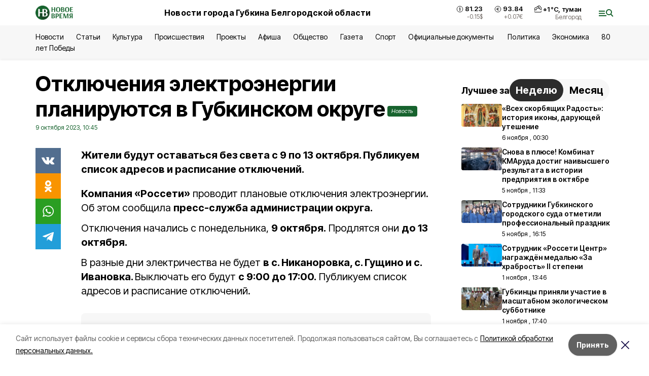

--- FILE ---
content_type: text/html; charset=utf-8
request_url: https://vremya31.ru/news/obshestvo/2023-10-09/otklyucheniya-elektroenergii-planiruyutsya-v-gubkinskom-okruge-351974
body_size: 19647
content:
<!DOCTYPE html><html lang="ru" translate="no"><head><link rel="preconnect" href="https://fonts.googleapis.com"/><link rel="preconnect" href="https://fonts.gstatic.com" crossorigin="crossOrigin"/><script>window.yaContextCb = window.yaContextCb || []</script><script src="https://yandex.ru/ads/system/context.js" async=""></script><link rel="preconnect" href="https://fonts.gstatic.com" crossorigin /><meta charSet="utf-8"/><script async="" src="https://jsn.24smi.net/smi.js"></script><script>(window.smiq = window.smiq || []).push();</script><link rel="icon" href="https://vremya31.ru/attachments/205a161c41c9791ca941851e8033295276352494/store/9028237f2cb450ac776332bca3643b99e67b217285ab6e385a35f532d079/favicon_vremya.ico" type="image/x-icon"/><style>:root {--active-color: #17632E}</style><style>:root {--links-color: #17632E</style><meta name="viewport" content="width=1250"/><meta name="yandex-verification" content="e09daa35389c998c"/><meta name="google-site-verification" content="m6ZW6NhD8I2SOLLkjKfbYYVWXzDmhJ6y_eYMu2BjOH4"/><meta name="zen-verification"/><meta property="og:url" content="https://vremya31.ru/news/obshestvo/2023-10-09/otklyucheniya-elektroenergii-planiruyutsya-v-gubkinskom-okruge-351974"/><meta property="og:type" content="article"/><link rel="canonical" href="https://vremya31.ru/news/obshestvo/2023-10-09/otklyucheniya-elektroenergii-planiruyutsya-v-gubkinskom-okruge-351974"/><title>Отключения электроэнергии планируются в Губкинском округе</title><meta property="og:title" content="Отключения электроэнергии планируются в Губкинском округе"/><meta property="og:description" content="Жители будут оставаться без света с 9 по 13 октября. Публикуем список адресов и расписание отключений."/><meta name="description" content="Жители будут оставаться без света с 9 по 13 октября. Публикуем список адресов и расписание отключений."/><meta property="vk:image"/><meta property="twitter:image"/><meta property="og:image"/><link rel="amphtml" href="https://vremya31.ru/news/obshestvo/2023-10-09/otklyucheniya-elektroenergii-planiruyutsya-v-gubkinskom-okruge-351974?amp=1"/><meta name="next-head-count" content="21"/><link rel="preload" href="/_next/static/css/7525cea062d9ba07.css" as="style"/><link rel="stylesheet" href="/_next/static/css/7525cea062d9ba07.css" data-n-g=""/><link rel="preload" href="/_next/static/css/733cdf5d842729ef.css" as="style"/><link rel="stylesheet" href="/_next/static/css/733cdf5d842729ef.css" data-n-p=""/><link rel="preload" href="/_next/static/css/4afd6468bc212200.css" as="style"/><link rel="stylesheet" href="/_next/static/css/4afd6468bc212200.css"/><noscript data-n-css=""></noscript><script defer="" nomodule="" src="/_next/static/chunks/polyfills-5cd94c89d3acac5f.js"></script><script defer="" src="/_next/static/chunks/9856.ded1cf57c85110af.js"></script><script src="/_next/static/chunks/webpack-606b0d219f2158c5.js" defer=""></script><script src="/_next/static/chunks/framework-568b840ecff66744.js" defer=""></script><script src="/_next/static/chunks/main-b3fb2db701131c64.js" defer=""></script><script src="/_next/static/chunks/pages/_app-732237c6c1065986.js" defer=""></script><script src="/_next/static/chunks/a4c92b5b-8873d9e3e06a0c69.js" defer=""></script><script src="/_next/static/chunks/2642-56c8aeb99d01ffb3.js" defer=""></script><script src="/_next/static/chunks/5917-949cd58c67d4f4f2.js" defer=""></script><script src="/_next/static/chunks/8127-1a99a37dbac18254.js" defer=""></script><script src="/_next/static/chunks/1770-7a6624c724bff677.js" defer=""></script><script src="/_next/static/chunks/7049-9913525f9aae816e.js" defer=""></script><script src="/_next/static/chunks/2260-239c596b6e8c5e9d.js" defer=""></script><script src="/_next/static/chunks/9773-1d20a0b1d40ece9b.js" defer=""></script><script src="/_next/static/chunks/pages/news/%5Brubric%5D/%5Bdate%5D/%5Bslug%5D-f3fe7bf9194c39a1.js" defer=""></script><script src="/_next/static/vJKOEWHQQpt8ahsMjg6QB/_buildManifest.js" defer=""></script><script src="/_next/static/vJKOEWHQQpt8ahsMjg6QB/_ssgManifest.js" defer=""></script><script src="/_next/static/vJKOEWHQQpt8ahsMjg6QB/_middlewareManifest.js" defer=""></script><style data-href="https://fonts.googleapis.com/css2?family=Inter:wght@300;400;600;700;800;900&family=Rubik:wght@400;500;700&family=Manrope:wght@300;700;800&family=Raleway:wght@800;900&family=Montserrat:wght@400;600;700;800;900&display=swap">@font-face{font-family:'Inter';font-style:normal;font-weight:300;font-display:swap;src:url(https://fonts.gstatic.com/s/inter/v19/UcCO3FwrK3iLTeHuS_nVMrMxCp50SjIw2boKoduKmMEVuOKfMZs.woff) format('woff')}@font-face{font-family:'Inter';font-style:normal;font-weight:400;font-display:swap;src:url(https://fonts.gstatic.com/s/inter/v19/UcCO3FwrK3iLTeHuS_nVMrMxCp50SjIw2boKoduKmMEVuLyfMZs.woff) format('woff')}@font-face{font-family:'Inter';font-style:normal;font-weight:600;font-display:swap;src:url(https://fonts.gstatic.com/s/inter/v19/UcCO3FwrK3iLTeHuS_nVMrMxCp50SjIw2boKoduKmMEVuGKYMZs.woff) format('woff')}@font-face{font-family:'Inter';font-style:normal;font-weight:700;font-display:swap;src:url(https://fonts.gstatic.com/s/inter/v19/UcCO3FwrK3iLTeHuS_nVMrMxCp50SjIw2boKoduKmMEVuFuYMZs.woff) format('woff')}@font-face{font-family:'Inter';font-style:normal;font-weight:800;font-display:swap;src:url(https://fonts.gstatic.com/s/inter/v19/UcCO3FwrK3iLTeHuS_nVMrMxCp50SjIw2boKoduKmMEVuDyYMZs.woff) format('woff')}@font-face{font-family:'Inter';font-style:normal;font-weight:900;font-display:swap;src:url(https://fonts.gstatic.com/s/inter/v19/UcCO3FwrK3iLTeHuS_nVMrMxCp50SjIw2boKoduKmMEVuBWYMZs.woff) format('woff')}@font-face{font-family:'Manrope';font-style:normal;font-weight:300;font-display:swap;src:url(https://fonts.gstatic.com/s/manrope/v20/xn7_YHE41ni1AdIRqAuZuw1Bx9mbZk6jFO_G.woff) format('woff')}@font-face{font-family:'Manrope';font-style:normal;font-weight:700;font-display:swap;src:url(https://fonts.gstatic.com/s/manrope/v20/xn7_YHE41ni1AdIRqAuZuw1Bx9mbZk4aE-_G.woff) format('woff')}@font-face{font-family:'Manrope';font-style:normal;font-weight:800;font-display:swap;src:url(https://fonts.gstatic.com/s/manrope/v20/xn7_YHE41ni1AdIRqAuZuw1Bx9mbZk59E-_G.woff) format('woff')}@font-face{font-family:'Montserrat';font-style:normal;font-weight:400;font-display:swap;src:url(https://fonts.gstatic.com/s/montserrat/v31/JTUHjIg1_i6t8kCHKm4532VJOt5-QNFgpCtr6Ew9.woff) format('woff')}@font-face{font-family:'Montserrat';font-style:normal;font-weight:600;font-display:swap;src:url(https://fonts.gstatic.com/s/montserrat/v31/JTUHjIg1_i6t8kCHKm4532VJOt5-QNFgpCu170w9.woff) format('woff')}@font-face{font-family:'Montserrat';font-style:normal;font-weight:700;font-display:swap;src:url(https://fonts.gstatic.com/s/montserrat/v31/JTUHjIg1_i6t8kCHKm4532VJOt5-QNFgpCuM70w9.woff) format('woff')}@font-face{font-family:'Montserrat';font-style:normal;font-weight:800;font-display:swap;src:url(https://fonts.gstatic.com/s/montserrat/v31/JTUHjIg1_i6t8kCHKm4532VJOt5-QNFgpCvr70w9.woff) format('woff')}@font-face{font-family:'Montserrat';font-style:normal;font-weight:900;font-display:swap;src:url(https://fonts.gstatic.com/s/montserrat/v31/JTUHjIg1_i6t8kCHKm4532VJOt5-QNFgpCvC70w9.woff) format('woff')}@font-face{font-family:'Raleway';font-style:normal;font-weight:800;font-display:swap;src:url(https://fonts.gstatic.com/s/raleway/v36/1Ptxg8zYS_SKggPN4iEgvnHyvveLxVtapYCM.woff) format('woff')}@font-face{font-family:'Raleway';font-style:normal;font-weight:900;font-display:swap;src:url(https://fonts.gstatic.com/s/raleway/v36/1Ptxg8zYS_SKggPN4iEgvnHyvveLxVtzpYCM.woff) format('woff')}@font-face{font-family:'Rubik';font-style:normal;font-weight:400;font-display:swap;src:url(https://fonts.gstatic.com/s/rubik/v30/iJWZBXyIfDnIV5PNhY1KTN7Z-Yh-B4i1Uw.woff) format('woff')}@font-face{font-family:'Rubik';font-style:normal;font-weight:500;font-display:swap;src:url(https://fonts.gstatic.com/s/rubik/v30/iJWZBXyIfDnIV5PNhY1KTN7Z-Yh-NYi1Uw.woff) format('woff')}@font-face{font-family:'Rubik';font-style:normal;font-weight:700;font-display:swap;src:url(https://fonts.gstatic.com/s/rubik/v30/iJWZBXyIfDnIV5PNhY1KTN7Z-Yh-4I-1Uw.woff) format('woff')}@font-face{font-family:'Inter';font-style:normal;font-weight:300;font-display:swap;src:url(https://fonts.gstatic.com/s/inter/v19/UcC73FwrK3iLTeHuS_nVMrMxCp50SjIa2JL7W0Q5n-wU.woff2) format('woff2');unicode-range:U+0460-052F,U+1C80-1C8A,U+20B4,U+2DE0-2DFF,U+A640-A69F,U+FE2E-FE2F}@font-face{font-family:'Inter';font-style:normal;font-weight:300;font-display:swap;src:url(https://fonts.gstatic.com/s/inter/v19/UcC73FwrK3iLTeHuS_nVMrMxCp50SjIa0ZL7W0Q5n-wU.woff2) format('woff2');unicode-range:U+0301,U+0400-045F,U+0490-0491,U+04B0-04B1,U+2116}@font-face{font-family:'Inter';font-style:normal;font-weight:300;font-display:swap;src:url(https://fonts.gstatic.com/s/inter/v19/UcC73FwrK3iLTeHuS_nVMrMxCp50SjIa2ZL7W0Q5n-wU.woff2) format('woff2');unicode-range:U+1F00-1FFF}@font-face{font-family:'Inter';font-style:normal;font-weight:300;font-display:swap;src:url(https://fonts.gstatic.com/s/inter/v19/UcC73FwrK3iLTeHuS_nVMrMxCp50SjIa1pL7W0Q5n-wU.woff2) format('woff2');unicode-range:U+0370-0377,U+037A-037F,U+0384-038A,U+038C,U+038E-03A1,U+03A3-03FF}@font-face{font-family:'Inter';font-style:normal;font-weight:300;font-display:swap;src:url(https://fonts.gstatic.com/s/inter/v19/UcC73FwrK3iLTeHuS_nVMrMxCp50SjIa2pL7W0Q5n-wU.woff2) format('woff2');unicode-range:U+0102-0103,U+0110-0111,U+0128-0129,U+0168-0169,U+01A0-01A1,U+01AF-01B0,U+0300-0301,U+0303-0304,U+0308-0309,U+0323,U+0329,U+1EA0-1EF9,U+20AB}@font-face{font-family:'Inter';font-style:normal;font-weight:300;font-display:swap;src:url(https://fonts.gstatic.com/s/inter/v19/UcC73FwrK3iLTeHuS_nVMrMxCp50SjIa25L7W0Q5n-wU.woff2) format('woff2');unicode-range:U+0100-02BA,U+02BD-02C5,U+02C7-02CC,U+02CE-02D7,U+02DD-02FF,U+0304,U+0308,U+0329,U+1D00-1DBF,U+1E00-1E9F,U+1EF2-1EFF,U+2020,U+20A0-20AB,U+20AD-20C0,U+2113,U+2C60-2C7F,U+A720-A7FF}@font-face{font-family:'Inter';font-style:normal;font-weight:300;font-display:swap;src:url(https://fonts.gstatic.com/s/inter/v19/UcC73FwrK3iLTeHuS_nVMrMxCp50SjIa1ZL7W0Q5nw.woff2) format('woff2');unicode-range:U+0000-00FF,U+0131,U+0152-0153,U+02BB-02BC,U+02C6,U+02DA,U+02DC,U+0304,U+0308,U+0329,U+2000-206F,U+20AC,U+2122,U+2191,U+2193,U+2212,U+2215,U+FEFF,U+FFFD}@font-face{font-family:'Inter';font-style:normal;font-weight:400;font-display:swap;src:url(https://fonts.gstatic.com/s/inter/v19/UcC73FwrK3iLTeHuS_nVMrMxCp50SjIa2JL7W0Q5n-wU.woff2) format('woff2');unicode-range:U+0460-052F,U+1C80-1C8A,U+20B4,U+2DE0-2DFF,U+A640-A69F,U+FE2E-FE2F}@font-face{font-family:'Inter';font-style:normal;font-weight:400;font-display:swap;src:url(https://fonts.gstatic.com/s/inter/v19/UcC73FwrK3iLTeHuS_nVMrMxCp50SjIa0ZL7W0Q5n-wU.woff2) format('woff2');unicode-range:U+0301,U+0400-045F,U+0490-0491,U+04B0-04B1,U+2116}@font-face{font-family:'Inter';font-style:normal;font-weight:400;font-display:swap;src:url(https://fonts.gstatic.com/s/inter/v19/UcC73FwrK3iLTeHuS_nVMrMxCp50SjIa2ZL7W0Q5n-wU.woff2) format('woff2');unicode-range:U+1F00-1FFF}@font-face{font-family:'Inter';font-style:normal;font-weight:400;font-display:swap;src:url(https://fonts.gstatic.com/s/inter/v19/UcC73FwrK3iLTeHuS_nVMrMxCp50SjIa1pL7W0Q5n-wU.woff2) format('woff2');unicode-range:U+0370-0377,U+037A-037F,U+0384-038A,U+038C,U+038E-03A1,U+03A3-03FF}@font-face{font-family:'Inter';font-style:normal;font-weight:400;font-display:swap;src:url(https://fonts.gstatic.com/s/inter/v19/UcC73FwrK3iLTeHuS_nVMrMxCp50SjIa2pL7W0Q5n-wU.woff2) format('woff2');unicode-range:U+0102-0103,U+0110-0111,U+0128-0129,U+0168-0169,U+01A0-01A1,U+01AF-01B0,U+0300-0301,U+0303-0304,U+0308-0309,U+0323,U+0329,U+1EA0-1EF9,U+20AB}@font-face{font-family:'Inter';font-style:normal;font-weight:400;font-display:swap;src:url(https://fonts.gstatic.com/s/inter/v19/UcC73FwrK3iLTeHuS_nVMrMxCp50SjIa25L7W0Q5n-wU.woff2) format('woff2');unicode-range:U+0100-02BA,U+02BD-02C5,U+02C7-02CC,U+02CE-02D7,U+02DD-02FF,U+0304,U+0308,U+0329,U+1D00-1DBF,U+1E00-1E9F,U+1EF2-1EFF,U+2020,U+20A0-20AB,U+20AD-20C0,U+2113,U+2C60-2C7F,U+A720-A7FF}@font-face{font-family:'Inter';font-style:normal;font-weight:400;font-display:swap;src:url(https://fonts.gstatic.com/s/inter/v19/UcC73FwrK3iLTeHuS_nVMrMxCp50SjIa1ZL7W0Q5nw.woff2) format('woff2');unicode-range:U+0000-00FF,U+0131,U+0152-0153,U+02BB-02BC,U+02C6,U+02DA,U+02DC,U+0304,U+0308,U+0329,U+2000-206F,U+20AC,U+2122,U+2191,U+2193,U+2212,U+2215,U+FEFF,U+FFFD}@font-face{font-family:'Inter';font-style:normal;font-weight:600;font-display:swap;src:url(https://fonts.gstatic.com/s/inter/v19/UcC73FwrK3iLTeHuS_nVMrMxCp50SjIa2JL7W0Q5n-wU.woff2) format('woff2');unicode-range:U+0460-052F,U+1C80-1C8A,U+20B4,U+2DE0-2DFF,U+A640-A69F,U+FE2E-FE2F}@font-face{font-family:'Inter';font-style:normal;font-weight:600;font-display:swap;src:url(https://fonts.gstatic.com/s/inter/v19/UcC73FwrK3iLTeHuS_nVMrMxCp50SjIa0ZL7W0Q5n-wU.woff2) format('woff2');unicode-range:U+0301,U+0400-045F,U+0490-0491,U+04B0-04B1,U+2116}@font-face{font-family:'Inter';font-style:normal;font-weight:600;font-display:swap;src:url(https://fonts.gstatic.com/s/inter/v19/UcC73FwrK3iLTeHuS_nVMrMxCp50SjIa2ZL7W0Q5n-wU.woff2) format('woff2');unicode-range:U+1F00-1FFF}@font-face{font-family:'Inter';font-style:normal;font-weight:600;font-display:swap;src:url(https://fonts.gstatic.com/s/inter/v19/UcC73FwrK3iLTeHuS_nVMrMxCp50SjIa1pL7W0Q5n-wU.woff2) format('woff2');unicode-range:U+0370-0377,U+037A-037F,U+0384-038A,U+038C,U+038E-03A1,U+03A3-03FF}@font-face{font-family:'Inter';font-style:normal;font-weight:600;font-display:swap;src:url(https://fonts.gstatic.com/s/inter/v19/UcC73FwrK3iLTeHuS_nVMrMxCp50SjIa2pL7W0Q5n-wU.woff2) format('woff2');unicode-range:U+0102-0103,U+0110-0111,U+0128-0129,U+0168-0169,U+01A0-01A1,U+01AF-01B0,U+0300-0301,U+0303-0304,U+0308-0309,U+0323,U+0329,U+1EA0-1EF9,U+20AB}@font-face{font-family:'Inter';font-style:normal;font-weight:600;font-display:swap;src:url(https://fonts.gstatic.com/s/inter/v19/UcC73FwrK3iLTeHuS_nVMrMxCp50SjIa25L7W0Q5n-wU.woff2) format('woff2');unicode-range:U+0100-02BA,U+02BD-02C5,U+02C7-02CC,U+02CE-02D7,U+02DD-02FF,U+0304,U+0308,U+0329,U+1D00-1DBF,U+1E00-1E9F,U+1EF2-1EFF,U+2020,U+20A0-20AB,U+20AD-20C0,U+2113,U+2C60-2C7F,U+A720-A7FF}@font-face{font-family:'Inter';font-style:normal;font-weight:600;font-display:swap;src:url(https://fonts.gstatic.com/s/inter/v19/UcC73FwrK3iLTeHuS_nVMrMxCp50SjIa1ZL7W0Q5nw.woff2) format('woff2');unicode-range:U+0000-00FF,U+0131,U+0152-0153,U+02BB-02BC,U+02C6,U+02DA,U+02DC,U+0304,U+0308,U+0329,U+2000-206F,U+20AC,U+2122,U+2191,U+2193,U+2212,U+2215,U+FEFF,U+FFFD}@font-face{font-family:'Inter';font-style:normal;font-weight:700;font-display:swap;src:url(https://fonts.gstatic.com/s/inter/v19/UcC73FwrK3iLTeHuS_nVMrMxCp50SjIa2JL7W0Q5n-wU.woff2) format('woff2');unicode-range:U+0460-052F,U+1C80-1C8A,U+20B4,U+2DE0-2DFF,U+A640-A69F,U+FE2E-FE2F}@font-face{font-family:'Inter';font-style:normal;font-weight:700;font-display:swap;src:url(https://fonts.gstatic.com/s/inter/v19/UcC73FwrK3iLTeHuS_nVMrMxCp50SjIa0ZL7W0Q5n-wU.woff2) format('woff2');unicode-range:U+0301,U+0400-045F,U+0490-0491,U+04B0-04B1,U+2116}@font-face{font-family:'Inter';font-style:normal;font-weight:700;font-display:swap;src:url(https://fonts.gstatic.com/s/inter/v19/UcC73FwrK3iLTeHuS_nVMrMxCp50SjIa2ZL7W0Q5n-wU.woff2) format('woff2');unicode-range:U+1F00-1FFF}@font-face{font-family:'Inter';font-style:normal;font-weight:700;font-display:swap;src:url(https://fonts.gstatic.com/s/inter/v19/UcC73FwrK3iLTeHuS_nVMrMxCp50SjIa1pL7W0Q5n-wU.woff2) format('woff2');unicode-range:U+0370-0377,U+037A-037F,U+0384-038A,U+038C,U+038E-03A1,U+03A3-03FF}@font-face{font-family:'Inter';font-style:normal;font-weight:700;font-display:swap;src:url(https://fonts.gstatic.com/s/inter/v19/UcC73FwrK3iLTeHuS_nVMrMxCp50SjIa2pL7W0Q5n-wU.woff2) format('woff2');unicode-range:U+0102-0103,U+0110-0111,U+0128-0129,U+0168-0169,U+01A0-01A1,U+01AF-01B0,U+0300-0301,U+0303-0304,U+0308-0309,U+0323,U+0329,U+1EA0-1EF9,U+20AB}@font-face{font-family:'Inter';font-style:normal;font-weight:700;font-display:swap;src:url(https://fonts.gstatic.com/s/inter/v19/UcC73FwrK3iLTeHuS_nVMrMxCp50SjIa25L7W0Q5n-wU.woff2) format('woff2');unicode-range:U+0100-02BA,U+02BD-02C5,U+02C7-02CC,U+02CE-02D7,U+02DD-02FF,U+0304,U+0308,U+0329,U+1D00-1DBF,U+1E00-1E9F,U+1EF2-1EFF,U+2020,U+20A0-20AB,U+20AD-20C0,U+2113,U+2C60-2C7F,U+A720-A7FF}@font-face{font-family:'Inter';font-style:normal;font-weight:700;font-display:swap;src:url(https://fonts.gstatic.com/s/inter/v19/UcC73FwrK3iLTeHuS_nVMrMxCp50SjIa1ZL7W0Q5nw.woff2) format('woff2');unicode-range:U+0000-00FF,U+0131,U+0152-0153,U+02BB-02BC,U+02C6,U+02DA,U+02DC,U+0304,U+0308,U+0329,U+2000-206F,U+20AC,U+2122,U+2191,U+2193,U+2212,U+2215,U+FEFF,U+FFFD}@font-face{font-family:'Inter';font-style:normal;font-weight:800;font-display:swap;src:url(https://fonts.gstatic.com/s/inter/v19/UcC73FwrK3iLTeHuS_nVMrMxCp50SjIa2JL7W0Q5n-wU.woff2) format('woff2');unicode-range:U+0460-052F,U+1C80-1C8A,U+20B4,U+2DE0-2DFF,U+A640-A69F,U+FE2E-FE2F}@font-face{font-family:'Inter';font-style:normal;font-weight:800;font-display:swap;src:url(https://fonts.gstatic.com/s/inter/v19/UcC73FwrK3iLTeHuS_nVMrMxCp50SjIa0ZL7W0Q5n-wU.woff2) format('woff2');unicode-range:U+0301,U+0400-045F,U+0490-0491,U+04B0-04B1,U+2116}@font-face{font-family:'Inter';font-style:normal;font-weight:800;font-display:swap;src:url(https://fonts.gstatic.com/s/inter/v19/UcC73FwrK3iLTeHuS_nVMrMxCp50SjIa2ZL7W0Q5n-wU.woff2) format('woff2');unicode-range:U+1F00-1FFF}@font-face{font-family:'Inter';font-style:normal;font-weight:800;font-display:swap;src:url(https://fonts.gstatic.com/s/inter/v19/UcC73FwrK3iLTeHuS_nVMrMxCp50SjIa1pL7W0Q5n-wU.woff2) format('woff2');unicode-range:U+0370-0377,U+037A-037F,U+0384-038A,U+038C,U+038E-03A1,U+03A3-03FF}@font-face{font-family:'Inter';font-style:normal;font-weight:800;font-display:swap;src:url(https://fonts.gstatic.com/s/inter/v19/UcC73FwrK3iLTeHuS_nVMrMxCp50SjIa2pL7W0Q5n-wU.woff2) format('woff2');unicode-range:U+0102-0103,U+0110-0111,U+0128-0129,U+0168-0169,U+01A0-01A1,U+01AF-01B0,U+0300-0301,U+0303-0304,U+0308-0309,U+0323,U+0329,U+1EA0-1EF9,U+20AB}@font-face{font-family:'Inter';font-style:normal;font-weight:800;font-display:swap;src:url(https://fonts.gstatic.com/s/inter/v19/UcC73FwrK3iLTeHuS_nVMrMxCp50SjIa25L7W0Q5n-wU.woff2) format('woff2');unicode-range:U+0100-02BA,U+02BD-02C5,U+02C7-02CC,U+02CE-02D7,U+02DD-02FF,U+0304,U+0308,U+0329,U+1D00-1DBF,U+1E00-1E9F,U+1EF2-1EFF,U+2020,U+20A0-20AB,U+20AD-20C0,U+2113,U+2C60-2C7F,U+A720-A7FF}@font-face{font-family:'Inter';font-style:normal;font-weight:800;font-display:swap;src:url(https://fonts.gstatic.com/s/inter/v19/UcC73FwrK3iLTeHuS_nVMrMxCp50SjIa1ZL7W0Q5nw.woff2) format('woff2');unicode-range:U+0000-00FF,U+0131,U+0152-0153,U+02BB-02BC,U+02C6,U+02DA,U+02DC,U+0304,U+0308,U+0329,U+2000-206F,U+20AC,U+2122,U+2191,U+2193,U+2212,U+2215,U+FEFF,U+FFFD}@font-face{font-family:'Inter';font-style:normal;font-weight:900;font-display:swap;src:url(https://fonts.gstatic.com/s/inter/v19/UcC73FwrK3iLTeHuS_nVMrMxCp50SjIa2JL7W0Q5n-wU.woff2) format('woff2');unicode-range:U+0460-052F,U+1C80-1C8A,U+20B4,U+2DE0-2DFF,U+A640-A69F,U+FE2E-FE2F}@font-face{font-family:'Inter';font-style:normal;font-weight:900;font-display:swap;src:url(https://fonts.gstatic.com/s/inter/v19/UcC73FwrK3iLTeHuS_nVMrMxCp50SjIa0ZL7W0Q5n-wU.woff2) format('woff2');unicode-range:U+0301,U+0400-045F,U+0490-0491,U+04B0-04B1,U+2116}@font-face{font-family:'Inter';font-style:normal;font-weight:900;font-display:swap;src:url(https://fonts.gstatic.com/s/inter/v19/UcC73FwrK3iLTeHuS_nVMrMxCp50SjIa2ZL7W0Q5n-wU.woff2) format('woff2');unicode-range:U+1F00-1FFF}@font-face{font-family:'Inter';font-style:normal;font-weight:900;font-display:swap;src:url(https://fonts.gstatic.com/s/inter/v19/UcC73FwrK3iLTeHuS_nVMrMxCp50SjIa1pL7W0Q5n-wU.woff2) format('woff2');unicode-range:U+0370-0377,U+037A-037F,U+0384-038A,U+038C,U+038E-03A1,U+03A3-03FF}@font-face{font-family:'Inter';font-style:normal;font-weight:900;font-display:swap;src:url(https://fonts.gstatic.com/s/inter/v19/UcC73FwrK3iLTeHuS_nVMrMxCp50SjIa2pL7W0Q5n-wU.woff2) format('woff2');unicode-range:U+0102-0103,U+0110-0111,U+0128-0129,U+0168-0169,U+01A0-01A1,U+01AF-01B0,U+0300-0301,U+0303-0304,U+0308-0309,U+0323,U+0329,U+1EA0-1EF9,U+20AB}@font-face{font-family:'Inter';font-style:normal;font-weight:900;font-display:swap;src:url(https://fonts.gstatic.com/s/inter/v19/UcC73FwrK3iLTeHuS_nVMrMxCp50SjIa25L7W0Q5n-wU.woff2) format('woff2');unicode-range:U+0100-02BA,U+02BD-02C5,U+02C7-02CC,U+02CE-02D7,U+02DD-02FF,U+0304,U+0308,U+0329,U+1D00-1DBF,U+1E00-1E9F,U+1EF2-1EFF,U+2020,U+20A0-20AB,U+20AD-20C0,U+2113,U+2C60-2C7F,U+A720-A7FF}@font-face{font-family:'Inter';font-style:normal;font-weight:900;font-display:swap;src:url(https://fonts.gstatic.com/s/inter/v19/UcC73FwrK3iLTeHuS_nVMrMxCp50SjIa1ZL7W0Q5nw.woff2) format('woff2');unicode-range:U+0000-00FF,U+0131,U+0152-0153,U+02BB-02BC,U+02C6,U+02DA,U+02DC,U+0304,U+0308,U+0329,U+2000-206F,U+20AC,U+2122,U+2191,U+2193,U+2212,U+2215,U+FEFF,U+FFFD}@font-face{font-family:'Manrope';font-style:normal;font-weight:300;font-display:swap;src:url(https://fonts.gstatic.com/s/manrope/v20/xn7gYHE41ni1AdIRggqxSvfedN62Zw.woff2) format('woff2');unicode-range:U+0460-052F,U+1C80-1C8A,U+20B4,U+2DE0-2DFF,U+A640-A69F,U+FE2E-FE2F}@font-face{font-family:'Manrope';font-style:normal;font-weight:300;font-display:swap;src:url(https://fonts.gstatic.com/s/manrope/v20/xn7gYHE41ni1AdIRggOxSvfedN62Zw.woff2) format('woff2');unicode-range:U+0301,U+0400-045F,U+0490-0491,U+04B0-04B1,U+2116}@font-face{font-family:'Manrope';font-style:normal;font-weight:300;font-display:swap;src:url(https://fonts.gstatic.com/s/manrope/v20/xn7gYHE41ni1AdIRggSxSvfedN62Zw.woff2) format('woff2');unicode-range:U+0370-0377,U+037A-037F,U+0384-038A,U+038C,U+038E-03A1,U+03A3-03FF}@font-face{font-family:'Manrope';font-style:normal;font-weight:300;font-display:swap;src:url(https://fonts.gstatic.com/s/manrope/v20/xn7gYHE41ni1AdIRggixSvfedN62Zw.woff2) format('woff2');unicode-range:U+0102-0103,U+0110-0111,U+0128-0129,U+0168-0169,U+01A0-01A1,U+01AF-01B0,U+0300-0301,U+0303-0304,U+0308-0309,U+0323,U+0329,U+1EA0-1EF9,U+20AB}@font-face{font-family:'Manrope';font-style:normal;font-weight:300;font-display:swap;src:url(https://fonts.gstatic.com/s/manrope/v20/xn7gYHE41ni1AdIRggmxSvfedN62Zw.woff2) format('woff2');unicode-range:U+0100-02BA,U+02BD-02C5,U+02C7-02CC,U+02CE-02D7,U+02DD-02FF,U+0304,U+0308,U+0329,U+1D00-1DBF,U+1E00-1E9F,U+1EF2-1EFF,U+2020,U+20A0-20AB,U+20AD-20C0,U+2113,U+2C60-2C7F,U+A720-A7FF}@font-face{font-family:'Manrope';font-style:normal;font-weight:300;font-display:swap;src:url(https://fonts.gstatic.com/s/manrope/v20/xn7gYHE41ni1AdIRggexSvfedN4.woff2) format('woff2');unicode-range:U+0000-00FF,U+0131,U+0152-0153,U+02BB-02BC,U+02C6,U+02DA,U+02DC,U+0304,U+0308,U+0329,U+2000-206F,U+20AC,U+2122,U+2191,U+2193,U+2212,U+2215,U+FEFF,U+FFFD}@font-face{font-family:'Manrope';font-style:normal;font-weight:700;font-display:swap;src:url(https://fonts.gstatic.com/s/manrope/v20/xn7gYHE41ni1AdIRggqxSvfedN62Zw.woff2) format('woff2');unicode-range:U+0460-052F,U+1C80-1C8A,U+20B4,U+2DE0-2DFF,U+A640-A69F,U+FE2E-FE2F}@font-face{font-family:'Manrope';font-style:normal;font-weight:700;font-display:swap;src:url(https://fonts.gstatic.com/s/manrope/v20/xn7gYHE41ni1AdIRggOxSvfedN62Zw.woff2) format('woff2');unicode-range:U+0301,U+0400-045F,U+0490-0491,U+04B0-04B1,U+2116}@font-face{font-family:'Manrope';font-style:normal;font-weight:700;font-display:swap;src:url(https://fonts.gstatic.com/s/manrope/v20/xn7gYHE41ni1AdIRggSxSvfedN62Zw.woff2) format('woff2');unicode-range:U+0370-0377,U+037A-037F,U+0384-038A,U+038C,U+038E-03A1,U+03A3-03FF}@font-face{font-family:'Manrope';font-style:normal;font-weight:700;font-display:swap;src:url(https://fonts.gstatic.com/s/manrope/v20/xn7gYHE41ni1AdIRggixSvfedN62Zw.woff2) format('woff2');unicode-range:U+0102-0103,U+0110-0111,U+0128-0129,U+0168-0169,U+01A0-01A1,U+01AF-01B0,U+0300-0301,U+0303-0304,U+0308-0309,U+0323,U+0329,U+1EA0-1EF9,U+20AB}@font-face{font-family:'Manrope';font-style:normal;font-weight:700;font-display:swap;src:url(https://fonts.gstatic.com/s/manrope/v20/xn7gYHE41ni1AdIRggmxSvfedN62Zw.woff2) format('woff2');unicode-range:U+0100-02BA,U+02BD-02C5,U+02C7-02CC,U+02CE-02D7,U+02DD-02FF,U+0304,U+0308,U+0329,U+1D00-1DBF,U+1E00-1E9F,U+1EF2-1EFF,U+2020,U+20A0-20AB,U+20AD-20C0,U+2113,U+2C60-2C7F,U+A720-A7FF}@font-face{font-family:'Manrope';font-style:normal;font-weight:700;font-display:swap;src:url(https://fonts.gstatic.com/s/manrope/v20/xn7gYHE41ni1AdIRggexSvfedN4.woff2) format('woff2');unicode-range:U+0000-00FF,U+0131,U+0152-0153,U+02BB-02BC,U+02C6,U+02DA,U+02DC,U+0304,U+0308,U+0329,U+2000-206F,U+20AC,U+2122,U+2191,U+2193,U+2212,U+2215,U+FEFF,U+FFFD}@font-face{font-family:'Manrope';font-style:normal;font-weight:800;font-display:swap;src:url(https://fonts.gstatic.com/s/manrope/v20/xn7gYHE41ni1AdIRggqxSvfedN62Zw.woff2) format('woff2');unicode-range:U+0460-052F,U+1C80-1C8A,U+20B4,U+2DE0-2DFF,U+A640-A69F,U+FE2E-FE2F}@font-face{font-family:'Manrope';font-style:normal;font-weight:800;font-display:swap;src:url(https://fonts.gstatic.com/s/manrope/v20/xn7gYHE41ni1AdIRggOxSvfedN62Zw.woff2) format('woff2');unicode-range:U+0301,U+0400-045F,U+0490-0491,U+04B0-04B1,U+2116}@font-face{font-family:'Manrope';font-style:normal;font-weight:800;font-display:swap;src:url(https://fonts.gstatic.com/s/manrope/v20/xn7gYHE41ni1AdIRggSxSvfedN62Zw.woff2) format('woff2');unicode-range:U+0370-0377,U+037A-037F,U+0384-038A,U+038C,U+038E-03A1,U+03A3-03FF}@font-face{font-family:'Manrope';font-style:normal;font-weight:800;font-display:swap;src:url(https://fonts.gstatic.com/s/manrope/v20/xn7gYHE41ni1AdIRggixSvfedN62Zw.woff2) format('woff2');unicode-range:U+0102-0103,U+0110-0111,U+0128-0129,U+0168-0169,U+01A0-01A1,U+01AF-01B0,U+0300-0301,U+0303-0304,U+0308-0309,U+0323,U+0329,U+1EA0-1EF9,U+20AB}@font-face{font-family:'Manrope';font-style:normal;font-weight:800;font-display:swap;src:url(https://fonts.gstatic.com/s/manrope/v20/xn7gYHE41ni1AdIRggmxSvfedN62Zw.woff2) format('woff2');unicode-range:U+0100-02BA,U+02BD-02C5,U+02C7-02CC,U+02CE-02D7,U+02DD-02FF,U+0304,U+0308,U+0329,U+1D00-1DBF,U+1E00-1E9F,U+1EF2-1EFF,U+2020,U+20A0-20AB,U+20AD-20C0,U+2113,U+2C60-2C7F,U+A720-A7FF}@font-face{font-family:'Manrope';font-style:normal;font-weight:800;font-display:swap;src:url(https://fonts.gstatic.com/s/manrope/v20/xn7gYHE41ni1AdIRggexSvfedN4.woff2) format('woff2');unicode-range:U+0000-00FF,U+0131,U+0152-0153,U+02BB-02BC,U+02C6,U+02DA,U+02DC,U+0304,U+0308,U+0329,U+2000-206F,U+20AC,U+2122,U+2191,U+2193,U+2212,U+2215,U+FEFF,U+FFFD}@font-face{font-family:'Montserrat';font-style:normal;font-weight:400;font-display:swap;src:url(https://fonts.gstatic.com/s/montserrat/v31/JTUSjIg1_i6t8kCHKm459WRhyyTh89ZNpQ.woff2) format('woff2');unicode-range:U+0460-052F,U+1C80-1C8A,U+20B4,U+2DE0-2DFF,U+A640-A69F,U+FE2E-FE2F}@font-face{font-family:'Montserrat';font-style:normal;font-weight:400;font-display:swap;src:url(https://fonts.gstatic.com/s/montserrat/v31/JTUSjIg1_i6t8kCHKm459W1hyyTh89ZNpQ.woff2) format('woff2');unicode-range:U+0301,U+0400-045F,U+0490-0491,U+04B0-04B1,U+2116}@font-face{font-family:'Montserrat';font-style:normal;font-weight:400;font-display:swap;src:url(https://fonts.gstatic.com/s/montserrat/v31/JTUSjIg1_i6t8kCHKm459WZhyyTh89ZNpQ.woff2) format('woff2');unicode-range:U+0102-0103,U+0110-0111,U+0128-0129,U+0168-0169,U+01A0-01A1,U+01AF-01B0,U+0300-0301,U+0303-0304,U+0308-0309,U+0323,U+0329,U+1EA0-1EF9,U+20AB}@font-face{font-family:'Montserrat';font-style:normal;font-weight:400;font-display:swap;src:url(https://fonts.gstatic.com/s/montserrat/v31/JTUSjIg1_i6t8kCHKm459WdhyyTh89ZNpQ.woff2) format('woff2');unicode-range:U+0100-02BA,U+02BD-02C5,U+02C7-02CC,U+02CE-02D7,U+02DD-02FF,U+0304,U+0308,U+0329,U+1D00-1DBF,U+1E00-1E9F,U+1EF2-1EFF,U+2020,U+20A0-20AB,U+20AD-20C0,U+2113,U+2C60-2C7F,U+A720-A7FF}@font-face{font-family:'Montserrat';font-style:normal;font-weight:400;font-display:swap;src:url(https://fonts.gstatic.com/s/montserrat/v31/JTUSjIg1_i6t8kCHKm459WlhyyTh89Y.woff2) format('woff2');unicode-range:U+0000-00FF,U+0131,U+0152-0153,U+02BB-02BC,U+02C6,U+02DA,U+02DC,U+0304,U+0308,U+0329,U+2000-206F,U+20AC,U+2122,U+2191,U+2193,U+2212,U+2215,U+FEFF,U+FFFD}@font-face{font-family:'Montserrat';font-style:normal;font-weight:600;font-display:swap;src:url(https://fonts.gstatic.com/s/montserrat/v31/JTUSjIg1_i6t8kCHKm459WRhyyTh89ZNpQ.woff2) format('woff2');unicode-range:U+0460-052F,U+1C80-1C8A,U+20B4,U+2DE0-2DFF,U+A640-A69F,U+FE2E-FE2F}@font-face{font-family:'Montserrat';font-style:normal;font-weight:600;font-display:swap;src:url(https://fonts.gstatic.com/s/montserrat/v31/JTUSjIg1_i6t8kCHKm459W1hyyTh89ZNpQ.woff2) format('woff2');unicode-range:U+0301,U+0400-045F,U+0490-0491,U+04B0-04B1,U+2116}@font-face{font-family:'Montserrat';font-style:normal;font-weight:600;font-display:swap;src:url(https://fonts.gstatic.com/s/montserrat/v31/JTUSjIg1_i6t8kCHKm459WZhyyTh89ZNpQ.woff2) format('woff2');unicode-range:U+0102-0103,U+0110-0111,U+0128-0129,U+0168-0169,U+01A0-01A1,U+01AF-01B0,U+0300-0301,U+0303-0304,U+0308-0309,U+0323,U+0329,U+1EA0-1EF9,U+20AB}@font-face{font-family:'Montserrat';font-style:normal;font-weight:600;font-display:swap;src:url(https://fonts.gstatic.com/s/montserrat/v31/JTUSjIg1_i6t8kCHKm459WdhyyTh89ZNpQ.woff2) format('woff2');unicode-range:U+0100-02BA,U+02BD-02C5,U+02C7-02CC,U+02CE-02D7,U+02DD-02FF,U+0304,U+0308,U+0329,U+1D00-1DBF,U+1E00-1E9F,U+1EF2-1EFF,U+2020,U+20A0-20AB,U+20AD-20C0,U+2113,U+2C60-2C7F,U+A720-A7FF}@font-face{font-family:'Montserrat';font-style:normal;font-weight:600;font-display:swap;src:url(https://fonts.gstatic.com/s/montserrat/v31/JTUSjIg1_i6t8kCHKm459WlhyyTh89Y.woff2) format('woff2');unicode-range:U+0000-00FF,U+0131,U+0152-0153,U+02BB-02BC,U+02C6,U+02DA,U+02DC,U+0304,U+0308,U+0329,U+2000-206F,U+20AC,U+2122,U+2191,U+2193,U+2212,U+2215,U+FEFF,U+FFFD}@font-face{font-family:'Montserrat';font-style:normal;font-weight:700;font-display:swap;src:url(https://fonts.gstatic.com/s/montserrat/v31/JTUSjIg1_i6t8kCHKm459WRhyyTh89ZNpQ.woff2) format('woff2');unicode-range:U+0460-052F,U+1C80-1C8A,U+20B4,U+2DE0-2DFF,U+A640-A69F,U+FE2E-FE2F}@font-face{font-family:'Montserrat';font-style:normal;font-weight:700;font-display:swap;src:url(https://fonts.gstatic.com/s/montserrat/v31/JTUSjIg1_i6t8kCHKm459W1hyyTh89ZNpQ.woff2) format('woff2');unicode-range:U+0301,U+0400-045F,U+0490-0491,U+04B0-04B1,U+2116}@font-face{font-family:'Montserrat';font-style:normal;font-weight:700;font-display:swap;src:url(https://fonts.gstatic.com/s/montserrat/v31/JTUSjIg1_i6t8kCHKm459WZhyyTh89ZNpQ.woff2) format('woff2');unicode-range:U+0102-0103,U+0110-0111,U+0128-0129,U+0168-0169,U+01A0-01A1,U+01AF-01B0,U+0300-0301,U+0303-0304,U+0308-0309,U+0323,U+0329,U+1EA0-1EF9,U+20AB}@font-face{font-family:'Montserrat';font-style:normal;font-weight:700;font-display:swap;src:url(https://fonts.gstatic.com/s/montserrat/v31/JTUSjIg1_i6t8kCHKm459WdhyyTh89ZNpQ.woff2) format('woff2');unicode-range:U+0100-02BA,U+02BD-02C5,U+02C7-02CC,U+02CE-02D7,U+02DD-02FF,U+0304,U+0308,U+0329,U+1D00-1DBF,U+1E00-1E9F,U+1EF2-1EFF,U+2020,U+20A0-20AB,U+20AD-20C0,U+2113,U+2C60-2C7F,U+A720-A7FF}@font-face{font-family:'Montserrat';font-style:normal;font-weight:700;font-display:swap;src:url(https://fonts.gstatic.com/s/montserrat/v31/JTUSjIg1_i6t8kCHKm459WlhyyTh89Y.woff2) format('woff2');unicode-range:U+0000-00FF,U+0131,U+0152-0153,U+02BB-02BC,U+02C6,U+02DA,U+02DC,U+0304,U+0308,U+0329,U+2000-206F,U+20AC,U+2122,U+2191,U+2193,U+2212,U+2215,U+FEFF,U+FFFD}@font-face{font-family:'Montserrat';font-style:normal;font-weight:800;font-display:swap;src:url(https://fonts.gstatic.com/s/montserrat/v31/JTUSjIg1_i6t8kCHKm459WRhyyTh89ZNpQ.woff2) format('woff2');unicode-range:U+0460-052F,U+1C80-1C8A,U+20B4,U+2DE0-2DFF,U+A640-A69F,U+FE2E-FE2F}@font-face{font-family:'Montserrat';font-style:normal;font-weight:800;font-display:swap;src:url(https://fonts.gstatic.com/s/montserrat/v31/JTUSjIg1_i6t8kCHKm459W1hyyTh89ZNpQ.woff2) format('woff2');unicode-range:U+0301,U+0400-045F,U+0490-0491,U+04B0-04B1,U+2116}@font-face{font-family:'Montserrat';font-style:normal;font-weight:800;font-display:swap;src:url(https://fonts.gstatic.com/s/montserrat/v31/JTUSjIg1_i6t8kCHKm459WZhyyTh89ZNpQ.woff2) format('woff2');unicode-range:U+0102-0103,U+0110-0111,U+0128-0129,U+0168-0169,U+01A0-01A1,U+01AF-01B0,U+0300-0301,U+0303-0304,U+0308-0309,U+0323,U+0329,U+1EA0-1EF9,U+20AB}@font-face{font-family:'Montserrat';font-style:normal;font-weight:800;font-display:swap;src:url(https://fonts.gstatic.com/s/montserrat/v31/JTUSjIg1_i6t8kCHKm459WdhyyTh89ZNpQ.woff2) format('woff2');unicode-range:U+0100-02BA,U+02BD-02C5,U+02C7-02CC,U+02CE-02D7,U+02DD-02FF,U+0304,U+0308,U+0329,U+1D00-1DBF,U+1E00-1E9F,U+1EF2-1EFF,U+2020,U+20A0-20AB,U+20AD-20C0,U+2113,U+2C60-2C7F,U+A720-A7FF}@font-face{font-family:'Montserrat';font-style:normal;font-weight:800;font-display:swap;src:url(https://fonts.gstatic.com/s/montserrat/v31/JTUSjIg1_i6t8kCHKm459WlhyyTh89Y.woff2) format('woff2');unicode-range:U+0000-00FF,U+0131,U+0152-0153,U+02BB-02BC,U+02C6,U+02DA,U+02DC,U+0304,U+0308,U+0329,U+2000-206F,U+20AC,U+2122,U+2191,U+2193,U+2212,U+2215,U+FEFF,U+FFFD}@font-face{font-family:'Montserrat';font-style:normal;font-weight:900;font-display:swap;src:url(https://fonts.gstatic.com/s/montserrat/v31/JTUSjIg1_i6t8kCHKm459WRhyyTh89ZNpQ.woff2) format('woff2');unicode-range:U+0460-052F,U+1C80-1C8A,U+20B4,U+2DE0-2DFF,U+A640-A69F,U+FE2E-FE2F}@font-face{font-family:'Montserrat';font-style:normal;font-weight:900;font-display:swap;src:url(https://fonts.gstatic.com/s/montserrat/v31/JTUSjIg1_i6t8kCHKm459W1hyyTh89ZNpQ.woff2) format('woff2');unicode-range:U+0301,U+0400-045F,U+0490-0491,U+04B0-04B1,U+2116}@font-face{font-family:'Montserrat';font-style:normal;font-weight:900;font-display:swap;src:url(https://fonts.gstatic.com/s/montserrat/v31/JTUSjIg1_i6t8kCHKm459WZhyyTh89ZNpQ.woff2) format('woff2');unicode-range:U+0102-0103,U+0110-0111,U+0128-0129,U+0168-0169,U+01A0-01A1,U+01AF-01B0,U+0300-0301,U+0303-0304,U+0308-0309,U+0323,U+0329,U+1EA0-1EF9,U+20AB}@font-face{font-family:'Montserrat';font-style:normal;font-weight:900;font-display:swap;src:url(https://fonts.gstatic.com/s/montserrat/v31/JTUSjIg1_i6t8kCHKm459WdhyyTh89ZNpQ.woff2) format('woff2');unicode-range:U+0100-02BA,U+02BD-02C5,U+02C7-02CC,U+02CE-02D7,U+02DD-02FF,U+0304,U+0308,U+0329,U+1D00-1DBF,U+1E00-1E9F,U+1EF2-1EFF,U+2020,U+20A0-20AB,U+20AD-20C0,U+2113,U+2C60-2C7F,U+A720-A7FF}@font-face{font-family:'Montserrat';font-style:normal;font-weight:900;font-display:swap;src:url(https://fonts.gstatic.com/s/montserrat/v31/JTUSjIg1_i6t8kCHKm459WlhyyTh89Y.woff2) format('woff2');unicode-range:U+0000-00FF,U+0131,U+0152-0153,U+02BB-02BC,U+02C6,U+02DA,U+02DC,U+0304,U+0308,U+0329,U+2000-206F,U+20AC,U+2122,U+2191,U+2193,U+2212,U+2215,U+FEFF,U+FFFD}@font-face{font-family:'Raleway';font-style:normal;font-weight:800;font-display:swap;src:url(https://fonts.gstatic.com/s/raleway/v36/1Ptug8zYS_SKggPNyCAIT4ttDfCmxA.woff2) format('woff2');unicode-range:U+0460-052F,U+1C80-1C8A,U+20B4,U+2DE0-2DFF,U+A640-A69F,U+FE2E-FE2F}@font-face{font-family:'Raleway';font-style:normal;font-weight:800;font-display:swap;src:url(https://fonts.gstatic.com/s/raleway/v36/1Ptug8zYS_SKggPNyCkIT4ttDfCmxA.woff2) format('woff2');unicode-range:U+0301,U+0400-045F,U+0490-0491,U+04B0-04B1,U+2116}@font-face{font-family:'Raleway';font-style:normal;font-weight:800;font-display:swap;src:url(https://fonts.gstatic.com/s/raleway/v36/1Ptug8zYS_SKggPNyCIIT4ttDfCmxA.woff2) format('woff2');unicode-range:U+0102-0103,U+0110-0111,U+0128-0129,U+0168-0169,U+01A0-01A1,U+01AF-01B0,U+0300-0301,U+0303-0304,U+0308-0309,U+0323,U+0329,U+1EA0-1EF9,U+20AB}@font-face{font-family:'Raleway';font-style:normal;font-weight:800;font-display:swap;src:url(https://fonts.gstatic.com/s/raleway/v36/1Ptug8zYS_SKggPNyCMIT4ttDfCmxA.woff2) format('woff2');unicode-range:U+0100-02BA,U+02BD-02C5,U+02C7-02CC,U+02CE-02D7,U+02DD-02FF,U+0304,U+0308,U+0329,U+1D00-1DBF,U+1E00-1E9F,U+1EF2-1EFF,U+2020,U+20A0-20AB,U+20AD-20C0,U+2113,U+2C60-2C7F,U+A720-A7FF}@font-face{font-family:'Raleway';font-style:normal;font-weight:800;font-display:swap;src:url(https://fonts.gstatic.com/s/raleway/v36/1Ptug8zYS_SKggPNyC0IT4ttDfA.woff2) format('woff2');unicode-range:U+0000-00FF,U+0131,U+0152-0153,U+02BB-02BC,U+02C6,U+02DA,U+02DC,U+0304,U+0308,U+0329,U+2000-206F,U+20AC,U+2122,U+2191,U+2193,U+2212,U+2215,U+FEFF,U+FFFD}@font-face{font-family:'Raleway';font-style:normal;font-weight:900;font-display:swap;src:url(https://fonts.gstatic.com/s/raleway/v36/1Ptug8zYS_SKggPNyCAIT4ttDfCmxA.woff2) format('woff2');unicode-range:U+0460-052F,U+1C80-1C8A,U+20B4,U+2DE0-2DFF,U+A640-A69F,U+FE2E-FE2F}@font-face{font-family:'Raleway';font-style:normal;font-weight:900;font-display:swap;src:url(https://fonts.gstatic.com/s/raleway/v36/1Ptug8zYS_SKggPNyCkIT4ttDfCmxA.woff2) format('woff2');unicode-range:U+0301,U+0400-045F,U+0490-0491,U+04B0-04B1,U+2116}@font-face{font-family:'Raleway';font-style:normal;font-weight:900;font-display:swap;src:url(https://fonts.gstatic.com/s/raleway/v36/1Ptug8zYS_SKggPNyCIIT4ttDfCmxA.woff2) format('woff2');unicode-range:U+0102-0103,U+0110-0111,U+0128-0129,U+0168-0169,U+01A0-01A1,U+01AF-01B0,U+0300-0301,U+0303-0304,U+0308-0309,U+0323,U+0329,U+1EA0-1EF9,U+20AB}@font-face{font-family:'Raleway';font-style:normal;font-weight:900;font-display:swap;src:url(https://fonts.gstatic.com/s/raleway/v36/1Ptug8zYS_SKggPNyCMIT4ttDfCmxA.woff2) format('woff2');unicode-range:U+0100-02BA,U+02BD-02C5,U+02C7-02CC,U+02CE-02D7,U+02DD-02FF,U+0304,U+0308,U+0329,U+1D00-1DBF,U+1E00-1E9F,U+1EF2-1EFF,U+2020,U+20A0-20AB,U+20AD-20C0,U+2113,U+2C60-2C7F,U+A720-A7FF}@font-face{font-family:'Raleway';font-style:normal;font-weight:900;font-display:swap;src:url(https://fonts.gstatic.com/s/raleway/v36/1Ptug8zYS_SKggPNyC0IT4ttDfA.woff2) format('woff2');unicode-range:U+0000-00FF,U+0131,U+0152-0153,U+02BB-02BC,U+02C6,U+02DA,U+02DC,U+0304,U+0308,U+0329,U+2000-206F,U+20AC,U+2122,U+2191,U+2193,U+2212,U+2215,U+FEFF,U+FFFD}@font-face{font-family:'Rubik';font-style:normal;font-weight:400;font-display:swap;src:url(https://fonts.gstatic.com/s/rubik/v30/iJWKBXyIfDnIV7nErXyw023e1Ik.woff2) format('woff2');unicode-range:U+0600-06FF,U+0750-077F,U+0870-088E,U+0890-0891,U+0897-08E1,U+08E3-08FF,U+200C-200E,U+2010-2011,U+204F,U+2E41,U+FB50-FDFF,U+FE70-FE74,U+FE76-FEFC,U+102E0-102FB,U+10E60-10E7E,U+10EC2-10EC4,U+10EFC-10EFF,U+1EE00-1EE03,U+1EE05-1EE1F,U+1EE21-1EE22,U+1EE24,U+1EE27,U+1EE29-1EE32,U+1EE34-1EE37,U+1EE39,U+1EE3B,U+1EE42,U+1EE47,U+1EE49,U+1EE4B,U+1EE4D-1EE4F,U+1EE51-1EE52,U+1EE54,U+1EE57,U+1EE59,U+1EE5B,U+1EE5D,U+1EE5F,U+1EE61-1EE62,U+1EE64,U+1EE67-1EE6A,U+1EE6C-1EE72,U+1EE74-1EE77,U+1EE79-1EE7C,U+1EE7E,U+1EE80-1EE89,U+1EE8B-1EE9B,U+1EEA1-1EEA3,U+1EEA5-1EEA9,U+1EEAB-1EEBB,U+1EEF0-1EEF1}@font-face{font-family:'Rubik';font-style:normal;font-weight:400;font-display:swap;src:url(https://fonts.gstatic.com/s/rubik/v30/iJWKBXyIfDnIV7nMrXyw023e1Ik.woff2) format('woff2');unicode-range:U+0460-052F,U+1C80-1C8A,U+20B4,U+2DE0-2DFF,U+A640-A69F,U+FE2E-FE2F}@font-face{font-family:'Rubik';font-style:normal;font-weight:400;font-display:swap;src:url(https://fonts.gstatic.com/s/rubik/v30/iJWKBXyIfDnIV7nFrXyw023e1Ik.woff2) format('woff2');unicode-range:U+0301,U+0400-045F,U+0490-0491,U+04B0-04B1,U+2116}@font-face{font-family:'Rubik';font-style:normal;font-weight:400;font-display:swap;src:url(https://fonts.gstatic.com/s/rubik/v30/iJWKBXyIfDnIV7nDrXyw023e1Ik.woff2) format('woff2');unicode-range:U+0307-0308,U+0590-05FF,U+200C-2010,U+20AA,U+25CC,U+FB1D-FB4F}@font-face{font-family:'Rubik';font-style:normal;font-weight:400;font-display:swap;src:url(https://fonts.gstatic.com/s/rubik/v30/iJWKBXyIfDnIV7nPrXyw023e1Ik.woff2) format('woff2');unicode-range:U+0100-02BA,U+02BD-02C5,U+02C7-02CC,U+02CE-02D7,U+02DD-02FF,U+0304,U+0308,U+0329,U+1D00-1DBF,U+1E00-1E9F,U+1EF2-1EFF,U+2020,U+20A0-20AB,U+20AD-20C0,U+2113,U+2C60-2C7F,U+A720-A7FF}@font-face{font-family:'Rubik';font-style:normal;font-weight:400;font-display:swap;src:url(https://fonts.gstatic.com/s/rubik/v30/iJWKBXyIfDnIV7nBrXyw023e.woff2) format('woff2');unicode-range:U+0000-00FF,U+0131,U+0152-0153,U+02BB-02BC,U+02C6,U+02DA,U+02DC,U+0304,U+0308,U+0329,U+2000-206F,U+20AC,U+2122,U+2191,U+2193,U+2212,U+2215,U+FEFF,U+FFFD}@font-face{font-family:'Rubik';font-style:normal;font-weight:500;font-display:swap;src:url(https://fonts.gstatic.com/s/rubik/v30/iJWKBXyIfDnIV7nErXyw023e1Ik.woff2) format('woff2');unicode-range:U+0600-06FF,U+0750-077F,U+0870-088E,U+0890-0891,U+0897-08E1,U+08E3-08FF,U+200C-200E,U+2010-2011,U+204F,U+2E41,U+FB50-FDFF,U+FE70-FE74,U+FE76-FEFC,U+102E0-102FB,U+10E60-10E7E,U+10EC2-10EC4,U+10EFC-10EFF,U+1EE00-1EE03,U+1EE05-1EE1F,U+1EE21-1EE22,U+1EE24,U+1EE27,U+1EE29-1EE32,U+1EE34-1EE37,U+1EE39,U+1EE3B,U+1EE42,U+1EE47,U+1EE49,U+1EE4B,U+1EE4D-1EE4F,U+1EE51-1EE52,U+1EE54,U+1EE57,U+1EE59,U+1EE5B,U+1EE5D,U+1EE5F,U+1EE61-1EE62,U+1EE64,U+1EE67-1EE6A,U+1EE6C-1EE72,U+1EE74-1EE77,U+1EE79-1EE7C,U+1EE7E,U+1EE80-1EE89,U+1EE8B-1EE9B,U+1EEA1-1EEA3,U+1EEA5-1EEA9,U+1EEAB-1EEBB,U+1EEF0-1EEF1}@font-face{font-family:'Rubik';font-style:normal;font-weight:500;font-display:swap;src:url(https://fonts.gstatic.com/s/rubik/v30/iJWKBXyIfDnIV7nMrXyw023e1Ik.woff2) format('woff2');unicode-range:U+0460-052F,U+1C80-1C8A,U+20B4,U+2DE0-2DFF,U+A640-A69F,U+FE2E-FE2F}@font-face{font-family:'Rubik';font-style:normal;font-weight:500;font-display:swap;src:url(https://fonts.gstatic.com/s/rubik/v30/iJWKBXyIfDnIV7nFrXyw023e1Ik.woff2) format('woff2');unicode-range:U+0301,U+0400-045F,U+0490-0491,U+04B0-04B1,U+2116}@font-face{font-family:'Rubik';font-style:normal;font-weight:500;font-display:swap;src:url(https://fonts.gstatic.com/s/rubik/v30/iJWKBXyIfDnIV7nDrXyw023e1Ik.woff2) format('woff2');unicode-range:U+0307-0308,U+0590-05FF,U+200C-2010,U+20AA,U+25CC,U+FB1D-FB4F}@font-face{font-family:'Rubik';font-style:normal;font-weight:500;font-display:swap;src:url(https://fonts.gstatic.com/s/rubik/v30/iJWKBXyIfDnIV7nPrXyw023e1Ik.woff2) format('woff2');unicode-range:U+0100-02BA,U+02BD-02C5,U+02C7-02CC,U+02CE-02D7,U+02DD-02FF,U+0304,U+0308,U+0329,U+1D00-1DBF,U+1E00-1E9F,U+1EF2-1EFF,U+2020,U+20A0-20AB,U+20AD-20C0,U+2113,U+2C60-2C7F,U+A720-A7FF}@font-face{font-family:'Rubik';font-style:normal;font-weight:500;font-display:swap;src:url(https://fonts.gstatic.com/s/rubik/v30/iJWKBXyIfDnIV7nBrXyw023e.woff2) format('woff2');unicode-range:U+0000-00FF,U+0131,U+0152-0153,U+02BB-02BC,U+02C6,U+02DA,U+02DC,U+0304,U+0308,U+0329,U+2000-206F,U+20AC,U+2122,U+2191,U+2193,U+2212,U+2215,U+FEFF,U+FFFD}@font-face{font-family:'Rubik';font-style:normal;font-weight:700;font-display:swap;src:url(https://fonts.gstatic.com/s/rubik/v30/iJWKBXyIfDnIV7nErXyw023e1Ik.woff2) format('woff2');unicode-range:U+0600-06FF,U+0750-077F,U+0870-088E,U+0890-0891,U+0897-08E1,U+08E3-08FF,U+200C-200E,U+2010-2011,U+204F,U+2E41,U+FB50-FDFF,U+FE70-FE74,U+FE76-FEFC,U+102E0-102FB,U+10E60-10E7E,U+10EC2-10EC4,U+10EFC-10EFF,U+1EE00-1EE03,U+1EE05-1EE1F,U+1EE21-1EE22,U+1EE24,U+1EE27,U+1EE29-1EE32,U+1EE34-1EE37,U+1EE39,U+1EE3B,U+1EE42,U+1EE47,U+1EE49,U+1EE4B,U+1EE4D-1EE4F,U+1EE51-1EE52,U+1EE54,U+1EE57,U+1EE59,U+1EE5B,U+1EE5D,U+1EE5F,U+1EE61-1EE62,U+1EE64,U+1EE67-1EE6A,U+1EE6C-1EE72,U+1EE74-1EE77,U+1EE79-1EE7C,U+1EE7E,U+1EE80-1EE89,U+1EE8B-1EE9B,U+1EEA1-1EEA3,U+1EEA5-1EEA9,U+1EEAB-1EEBB,U+1EEF0-1EEF1}@font-face{font-family:'Rubik';font-style:normal;font-weight:700;font-display:swap;src:url(https://fonts.gstatic.com/s/rubik/v30/iJWKBXyIfDnIV7nMrXyw023e1Ik.woff2) format('woff2');unicode-range:U+0460-052F,U+1C80-1C8A,U+20B4,U+2DE0-2DFF,U+A640-A69F,U+FE2E-FE2F}@font-face{font-family:'Rubik';font-style:normal;font-weight:700;font-display:swap;src:url(https://fonts.gstatic.com/s/rubik/v30/iJWKBXyIfDnIV7nFrXyw023e1Ik.woff2) format('woff2');unicode-range:U+0301,U+0400-045F,U+0490-0491,U+04B0-04B1,U+2116}@font-face{font-family:'Rubik';font-style:normal;font-weight:700;font-display:swap;src:url(https://fonts.gstatic.com/s/rubik/v30/iJWKBXyIfDnIV7nDrXyw023e1Ik.woff2) format('woff2');unicode-range:U+0307-0308,U+0590-05FF,U+200C-2010,U+20AA,U+25CC,U+FB1D-FB4F}@font-face{font-family:'Rubik';font-style:normal;font-weight:700;font-display:swap;src:url(https://fonts.gstatic.com/s/rubik/v30/iJWKBXyIfDnIV7nPrXyw023e1Ik.woff2) format('woff2');unicode-range:U+0100-02BA,U+02BD-02C5,U+02C7-02CC,U+02CE-02D7,U+02DD-02FF,U+0304,U+0308,U+0329,U+1D00-1DBF,U+1E00-1E9F,U+1EF2-1EFF,U+2020,U+20A0-20AB,U+20AD-20C0,U+2113,U+2C60-2C7F,U+A720-A7FF}@font-face{font-family:'Rubik';font-style:normal;font-weight:700;font-display:swap;src:url(https://fonts.gstatic.com/s/rubik/v30/iJWKBXyIfDnIV7nBrXyw023e.woff2) format('woff2');unicode-range:U+0000-00FF,U+0131,U+0152-0153,U+02BB-02BC,U+02C6,U+02DA,U+02DC,U+0304,U+0308,U+0329,U+2000-206F,U+20AC,U+2122,U+2191,U+2193,U+2212,U+2215,U+FEFF,U+FFFD}</style><style data-href="https://fonts.googleapis.com/css2?family=Inter+Tight:ital,wght@0,400;0,500;0,600;0,700;1,400;1,500;1,600;1,700&display=swap">@font-face{font-family:'Inter Tight';font-style:italic;font-weight:400;font-display:swap;src:url(https://fonts.gstatic.com/s/intertight/v8/NGShv5HMAFg6IuGlBNMjxLsC66ZMtb8hyW62x0xCHy5U.woff) format('woff')}@font-face{font-family:'Inter Tight';font-style:italic;font-weight:500;font-display:swap;src:url(https://fonts.gstatic.com/s/intertight/v8/NGShv5HMAFg6IuGlBNMjxLsC66ZMtb8hyW62x0xwHy5U.woff) format('woff')}@font-face{font-family:'Inter Tight';font-style:italic;font-weight:600;font-display:swap;src:url(https://fonts.gstatic.com/s/intertight/v8/NGShv5HMAFg6IuGlBNMjxLsC66ZMtb8hyW62x0ycGC5U.woff) format('woff')}@font-face{font-family:'Inter Tight';font-style:italic;font-weight:700;font-display:swap;src:url(https://fonts.gstatic.com/s/intertight/v8/NGShv5HMAFg6IuGlBNMjxLsC66ZMtb8hyW62x0ylGC5U.woff) format('woff')}@font-face{font-family:'Inter Tight';font-style:normal;font-weight:400;font-display:swap;src:url(https://fonts.gstatic.com/s/intertight/v8/NGSnv5HMAFg6IuGlBNMjxJEL2VmU3NS7Z2mjDw-qXw.woff) format('woff')}@font-face{font-family:'Inter Tight';font-style:normal;font-weight:500;font-display:swap;src:url(https://fonts.gstatic.com/s/intertight/v8/NGSnv5HMAFg6IuGlBNMjxJEL2VmU3NS7Z2mjPQ-qXw.woff) format('woff')}@font-face{font-family:'Inter Tight';font-style:normal;font-weight:600;font-display:swap;src:url(https://fonts.gstatic.com/s/intertight/v8/NGSnv5HMAFg6IuGlBNMjxJEL2VmU3NS7Z2mj0QiqXw.woff) format('woff')}@font-face{font-family:'Inter Tight';font-style:normal;font-weight:700;font-display:swap;src:url(https://fonts.gstatic.com/s/intertight/v8/NGSnv5HMAFg6IuGlBNMjxJEL2VmU3NS7Z2mj6AiqXw.woff) format('woff')}@font-face{font-family:'Inter Tight';font-style:italic;font-weight:400;font-display:swap;src:url(https://fonts.gstatic.com/s/intertight/v8/NGSyv5HMAFg6IuGlBNMjxLsCwadkREW-emmbxg.woff2) format('woff2');unicode-range:U+0460-052F,U+1C80-1C8A,U+20B4,U+2DE0-2DFF,U+A640-A69F,U+FE2E-FE2F}@font-face{font-family:'Inter Tight';font-style:italic;font-weight:400;font-display:swap;src:url(https://fonts.gstatic.com/s/intertight/v8/NGSyv5HMAFg6IuGlBNMjxLsCwa5kREW-emmbxg.woff2) format('woff2');unicode-range:U+0301,U+0400-045F,U+0490-0491,U+04B0-04B1,U+2116}@font-face{font-family:'Inter Tight';font-style:italic;font-weight:400;font-display:swap;src:url(https://fonts.gstatic.com/s/intertight/v8/NGSyv5HMAFg6IuGlBNMjxLsCwaZkREW-emmbxg.woff2) format('woff2');unicode-range:U+1F00-1FFF}@font-face{font-family:'Inter Tight';font-style:italic;font-weight:400;font-display:swap;src:url(https://fonts.gstatic.com/s/intertight/v8/NGSyv5HMAFg6IuGlBNMjxLsCwalkREW-emmbxg.woff2) format('woff2');unicode-range:U+0370-0377,U+037A-037F,U+0384-038A,U+038C,U+038E-03A1,U+03A3-03FF}@font-face{font-family:'Inter Tight';font-style:italic;font-weight:400;font-display:swap;src:url(https://fonts.gstatic.com/s/intertight/v8/NGSyv5HMAFg6IuGlBNMjxLsCwaVkREW-emmbxg.woff2) format('woff2');unicode-range:U+0102-0103,U+0110-0111,U+0128-0129,U+0168-0169,U+01A0-01A1,U+01AF-01B0,U+0300-0301,U+0303-0304,U+0308-0309,U+0323,U+0329,U+1EA0-1EF9,U+20AB}@font-face{font-family:'Inter Tight';font-style:italic;font-weight:400;font-display:swap;src:url(https://fonts.gstatic.com/s/intertight/v8/NGSyv5HMAFg6IuGlBNMjxLsCwaRkREW-emmbxg.woff2) format('woff2');unicode-range:U+0100-02BA,U+02BD-02C5,U+02C7-02CC,U+02CE-02D7,U+02DD-02FF,U+0304,U+0308,U+0329,U+1D00-1DBF,U+1E00-1E9F,U+1EF2-1EFF,U+2020,U+20A0-20AB,U+20AD-20C0,U+2113,U+2C60-2C7F,U+A720-A7FF}@font-face{font-family:'Inter Tight';font-style:italic;font-weight:400;font-display:swap;src:url(https://fonts.gstatic.com/s/intertight/v8/NGSyv5HMAFg6IuGlBNMjxLsCwapkREW-emk.woff2) format('woff2');unicode-range:U+0000-00FF,U+0131,U+0152-0153,U+02BB-02BC,U+02C6,U+02DA,U+02DC,U+0304,U+0308,U+0329,U+2000-206F,U+20AC,U+2122,U+2191,U+2193,U+2212,U+2215,U+FEFF,U+FFFD}@font-face{font-family:'Inter Tight';font-style:italic;font-weight:500;font-display:swap;src:url(https://fonts.gstatic.com/s/intertight/v8/NGSyv5HMAFg6IuGlBNMjxLsCwadkREW-emmbxg.woff2) format('woff2');unicode-range:U+0460-052F,U+1C80-1C8A,U+20B4,U+2DE0-2DFF,U+A640-A69F,U+FE2E-FE2F}@font-face{font-family:'Inter Tight';font-style:italic;font-weight:500;font-display:swap;src:url(https://fonts.gstatic.com/s/intertight/v8/NGSyv5HMAFg6IuGlBNMjxLsCwa5kREW-emmbxg.woff2) format('woff2');unicode-range:U+0301,U+0400-045F,U+0490-0491,U+04B0-04B1,U+2116}@font-face{font-family:'Inter Tight';font-style:italic;font-weight:500;font-display:swap;src:url(https://fonts.gstatic.com/s/intertight/v8/NGSyv5HMAFg6IuGlBNMjxLsCwaZkREW-emmbxg.woff2) format('woff2');unicode-range:U+1F00-1FFF}@font-face{font-family:'Inter Tight';font-style:italic;font-weight:500;font-display:swap;src:url(https://fonts.gstatic.com/s/intertight/v8/NGSyv5HMAFg6IuGlBNMjxLsCwalkREW-emmbxg.woff2) format('woff2');unicode-range:U+0370-0377,U+037A-037F,U+0384-038A,U+038C,U+038E-03A1,U+03A3-03FF}@font-face{font-family:'Inter Tight';font-style:italic;font-weight:500;font-display:swap;src:url(https://fonts.gstatic.com/s/intertight/v8/NGSyv5HMAFg6IuGlBNMjxLsCwaVkREW-emmbxg.woff2) format('woff2');unicode-range:U+0102-0103,U+0110-0111,U+0128-0129,U+0168-0169,U+01A0-01A1,U+01AF-01B0,U+0300-0301,U+0303-0304,U+0308-0309,U+0323,U+0329,U+1EA0-1EF9,U+20AB}@font-face{font-family:'Inter Tight';font-style:italic;font-weight:500;font-display:swap;src:url(https://fonts.gstatic.com/s/intertight/v8/NGSyv5HMAFg6IuGlBNMjxLsCwaRkREW-emmbxg.woff2) format('woff2');unicode-range:U+0100-02BA,U+02BD-02C5,U+02C7-02CC,U+02CE-02D7,U+02DD-02FF,U+0304,U+0308,U+0329,U+1D00-1DBF,U+1E00-1E9F,U+1EF2-1EFF,U+2020,U+20A0-20AB,U+20AD-20C0,U+2113,U+2C60-2C7F,U+A720-A7FF}@font-face{font-family:'Inter Tight';font-style:italic;font-weight:500;font-display:swap;src:url(https://fonts.gstatic.com/s/intertight/v8/NGSyv5HMAFg6IuGlBNMjxLsCwapkREW-emk.woff2) format('woff2');unicode-range:U+0000-00FF,U+0131,U+0152-0153,U+02BB-02BC,U+02C6,U+02DA,U+02DC,U+0304,U+0308,U+0329,U+2000-206F,U+20AC,U+2122,U+2191,U+2193,U+2212,U+2215,U+FEFF,U+FFFD}@font-face{font-family:'Inter Tight';font-style:italic;font-weight:600;font-display:swap;src:url(https://fonts.gstatic.com/s/intertight/v8/NGSyv5HMAFg6IuGlBNMjxLsCwadkREW-emmbxg.woff2) format('woff2');unicode-range:U+0460-052F,U+1C80-1C8A,U+20B4,U+2DE0-2DFF,U+A640-A69F,U+FE2E-FE2F}@font-face{font-family:'Inter Tight';font-style:italic;font-weight:600;font-display:swap;src:url(https://fonts.gstatic.com/s/intertight/v8/NGSyv5HMAFg6IuGlBNMjxLsCwa5kREW-emmbxg.woff2) format('woff2');unicode-range:U+0301,U+0400-045F,U+0490-0491,U+04B0-04B1,U+2116}@font-face{font-family:'Inter Tight';font-style:italic;font-weight:600;font-display:swap;src:url(https://fonts.gstatic.com/s/intertight/v8/NGSyv5HMAFg6IuGlBNMjxLsCwaZkREW-emmbxg.woff2) format('woff2');unicode-range:U+1F00-1FFF}@font-face{font-family:'Inter Tight';font-style:italic;font-weight:600;font-display:swap;src:url(https://fonts.gstatic.com/s/intertight/v8/NGSyv5HMAFg6IuGlBNMjxLsCwalkREW-emmbxg.woff2) format('woff2');unicode-range:U+0370-0377,U+037A-037F,U+0384-038A,U+038C,U+038E-03A1,U+03A3-03FF}@font-face{font-family:'Inter Tight';font-style:italic;font-weight:600;font-display:swap;src:url(https://fonts.gstatic.com/s/intertight/v8/NGSyv5HMAFg6IuGlBNMjxLsCwaVkREW-emmbxg.woff2) format('woff2');unicode-range:U+0102-0103,U+0110-0111,U+0128-0129,U+0168-0169,U+01A0-01A1,U+01AF-01B0,U+0300-0301,U+0303-0304,U+0308-0309,U+0323,U+0329,U+1EA0-1EF9,U+20AB}@font-face{font-family:'Inter Tight';font-style:italic;font-weight:600;font-display:swap;src:url(https://fonts.gstatic.com/s/intertight/v8/NGSyv5HMAFg6IuGlBNMjxLsCwaRkREW-emmbxg.woff2) format('woff2');unicode-range:U+0100-02BA,U+02BD-02C5,U+02C7-02CC,U+02CE-02D7,U+02DD-02FF,U+0304,U+0308,U+0329,U+1D00-1DBF,U+1E00-1E9F,U+1EF2-1EFF,U+2020,U+20A0-20AB,U+20AD-20C0,U+2113,U+2C60-2C7F,U+A720-A7FF}@font-face{font-family:'Inter Tight';font-style:italic;font-weight:600;font-display:swap;src:url(https://fonts.gstatic.com/s/intertight/v8/NGSyv5HMAFg6IuGlBNMjxLsCwapkREW-emk.woff2) format('woff2');unicode-range:U+0000-00FF,U+0131,U+0152-0153,U+02BB-02BC,U+02C6,U+02DA,U+02DC,U+0304,U+0308,U+0329,U+2000-206F,U+20AC,U+2122,U+2191,U+2193,U+2212,U+2215,U+FEFF,U+FFFD}@font-face{font-family:'Inter Tight';font-style:italic;font-weight:700;font-display:swap;src:url(https://fonts.gstatic.com/s/intertight/v8/NGSyv5HMAFg6IuGlBNMjxLsCwadkREW-emmbxg.woff2) format('woff2');unicode-range:U+0460-052F,U+1C80-1C8A,U+20B4,U+2DE0-2DFF,U+A640-A69F,U+FE2E-FE2F}@font-face{font-family:'Inter Tight';font-style:italic;font-weight:700;font-display:swap;src:url(https://fonts.gstatic.com/s/intertight/v8/NGSyv5HMAFg6IuGlBNMjxLsCwa5kREW-emmbxg.woff2) format('woff2');unicode-range:U+0301,U+0400-045F,U+0490-0491,U+04B0-04B1,U+2116}@font-face{font-family:'Inter Tight';font-style:italic;font-weight:700;font-display:swap;src:url(https://fonts.gstatic.com/s/intertight/v8/NGSyv5HMAFg6IuGlBNMjxLsCwaZkREW-emmbxg.woff2) format('woff2');unicode-range:U+1F00-1FFF}@font-face{font-family:'Inter Tight';font-style:italic;font-weight:700;font-display:swap;src:url(https://fonts.gstatic.com/s/intertight/v8/NGSyv5HMAFg6IuGlBNMjxLsCwalkREW-emmbxg.woff2) format('woff2');unicode-range:U+0370-0377,U+037A-037F,U+0384-038A,U+038C,U+038E-03A1,U+03A3-03FF}@font-face{font-family:'Inter Tight';font-style:italic;font-weight:700;font-display:swap;src:url(https://fonts.gstatic.com/s/intertight/v8/NGSyv5HMAFg6IuGlBNMjxLsCwaVkREW-emmbxg.woff2) format('woff2');unicode-range:U+0102-0103,U+0110-0111,U+0128-0129,U+0168-0169,U+01A0-01A1,U+01AF-01B0,U+0300-0301,U+0303-0304,U+0308-0309,U+0323,U+0329,U+1EA0-1EF9,U+20AB}@font-face{font-family:'Inter Tight';font-style:italic;font-weight:700;font-display:swap;src:url(https://fonts.gstatic.com/s/intertight/v8/NGSyv5HMAFg6IuGlBNMjxLsCwaRkREW-emmbxg.woff2) format('woff2');unicode-range:U+0100-02BA,U+02BD-02C5,U+02C7-02CC,U+02CE-02D7,U+02DD-02FF,U+0304,U+0308,U+0329,U+1D00-1DBF,U+1E00-1E9F,U+1EF2-1EFF,U+2020,U+20A0-20AB,U+20AD-20C0,U+2113,U+2C60-2C7F,U+A720-A7FF}@font-face{font-family:'Inter Tight';font-style:italic;font-weight:700;font-display:swap;src:url(https://fonts.gstatic.com/s/intertight/v8/NGSyv5HMAFg6IuGlBNMjxLsCwapkREW-emk.woff2) format('woff2');unicode-range:U+0000-00FF,U+0131,U+0152-0153,U+02BB-02BC,U+02C6,U+02DA,U+02DC,U+0304,U+0308,U+0329,U+2000-206F,U+20AC,U+2122,U+2191,U+2193,U+2212,U+2215,U+FEFF,U+FFFD}@font-face{font-family:'Inter Tight';font-style:normal;font-weight:400;font-display:swap;src:url(https://fonts.gstatic.com/s/intertight/v8/NGSwv5HMAFg6IuGlBNMjxLsK8ahuQ2e8Smg.woff2) format('woff2');unicode-range:U+0460-052F,U+1C80-1C8A,U+20B4,U+2DE0-2DFF,U+A640-A69F,U+FE2E-FE2F}@font-face{font-family:'Inter Tight';font-style:normal;font-weight:400;font-display:swap;src:url(https://fonts.gstatic.com/s/intertight/v8/NGSwv5HMAFg6IuGlBNMjxLsD8ahuQ2e8Smg.woff2) format('woff2');unicode-range:U+0301,U+0400-045F,U+0490-0491,U+04B0-04B1,U+2116}@font-face{font-family:'Inter Tight';font-style:normal;font-weight:400;font-display:swap;src:url(https://fonts.gstatic.com/s/intertight/v8/NGSwv5HMAFg6IuGlBNMjxLsL8ahuQ2e8Smg.woff2) format('woff2');unicode-range:U+1F00-1FFF}@font-face{font-family:'Inter Tight';font-style:normal;font-weight:400;font-display:swap;src:url(https://fonts.gstatic.com/s/intertight/v8/NGSwv5HMAFg6IuGlBNMjxLsE8ahuQ2e8Smg.woff2) format('woff2');unicode-range:U+0370-0377,U+037A-037F,U+0384-038A,U+038C,U+038E-03A1,U+03A3-03FF}@font-face{font-family:'Inter Tight';font-style:normal;font-weight:400;font-display:swap;src:url(https://fonts.gstatic.com/s/intertight/v8/NGSwv5HMAFg6IuGlBNMjxLsI8ahuQ2e8Smg.woff2) format('woff2');unicode-range:U+0102-0103,U+0110-0111,U+0128-0129,U+0168-0169,U+01A0-01A1,U+01AF-01B0,U+0300-0301,U+0303-0304,U+0308-0309,U+0323,U+0329,U+1EA0-1EF9,U+20AB}@font-face{font-family:'Inter Tight';font-style:normal;font-weight:400;font-display:swap;src:url(https://fonts.gstatic.com/s/intertight/v8/NGSwv5HMAFg6IuGlBNMjxLsJ8ahuQ2e8Smg.woff2) format('woff2');unicode-range:U+0100-02BA,U+02BD-02C5,U+02C7-02CC,U+02CE-02D7,U+02DD-02FF,U+0304,U+0308,U+0329,U+1D00-1DBF,U+1E00-1E9F,U+1EF2-1EFF,U+2020,U+20A0-20AB,U+20AD-20C0,U+2113,U+2C60-2C7F,U+A720-A7FF}@font-face{font-family:'Inter Tight';font-style:normal;font-weight:400;font-display:swap;src:url(https://fonts.gstatic.com/s/intertight/v8/NGSwv5HMAFg6IuGlBNMjxLsH8ahuQ2e8.woff2) format('woff2');unicode-range:U+0000-00FF,U+0131,U+0152-0153,U+02BB-02BC,U+02C6,U+02DA,U+02DC,U+0304,U+0308,U+0329,U+2000-206F,U+20AC,U+2122,U+2191,U+2193,U+2212,U+2215,U+FEFF,U+FFFD}@font-face{font-family:'Inter Tight';font-style:normal;font-weight:500;font-display:swap;src:url(https://fonts.gstatic.com/s/intertight/v8/NGSwv5HMAFg6IuGlBNMjxLsK8ahuQ2e8Smg.woff2) format('woff2');unicode-range:U+0460-052F,U+1C80-1C8A,U+20B4,U+2DE0-2DFF,U+A640-A69F,U+FE2E-FE2F}@font-face{font-family:'Inter Tight';font-style:normal;font-weight:500;font-display:swap;src:url(https://fonts.gstatic.com/s/intertight/v8/NGSwv5HMAFg6IuGlBNMjxLsD8ahuQ2e8Smg.woff2) format('woff2');unicode-range:U+0301,U+0400-045F,U+0490-0491,U+04B0-04B1,U+2116}@font-face{font-family:'Inter Tight';font-style:normal;font-weight:500;font-display:swap;src:url(https://fonts.gstatic.com/s/intertight/v8/NGSwv5HMAFg6IuGlBNMjxLsL8ahuQ2e8Smg.woff2) format('woff2');unicode-range:U+1F00-1FFF}@font-face{font-family:'Inter Tight';font-style:normal;font-weight:500;font-display:swap;src:url(https://fonts.gstatic.com/s/intertight/v8/NGSwv5HMAFg6IuGlBNMjxLsE8ahuQ2e8Smg.woff2) format('woff2');unicode-range:U+0370-0377,U+037A-037F,U+0384-038A,U+038C,U+038E-03A1,U+03A3-03FF}@font-face{font-family:'Inter Tight';font-style:normal;font-weight:500;font-display:swap;src:url(https://fonts.gstatic.com/s/intertight/v8/NGSwv5HMAFg6IuGlBNMjxLsI8ahuQ2e8Smg.woff2) format('woff2');unicode-range:U+0102-0103,U+0110-0111,U+0128-0129,U+0168-0169,U+01A0-01A1,U+01AF-01B0,U+0300-0301,U+0303-0304,U+0308-0309,U+0323,U+0329,U+1EA0-1EF9,U+20AB}@font-face{font-family:'Inter Tight';font-style:normal;font-weight:500;font-display:swap;src:url(https://fonts.gstatic.com/s/intertight/v8/NGSwv5HMAFg6IuGlBNMjxLsJ8ahuQ2e8Smg.woff2) format('woff2');unicode-range:U+0100-02BA,U+02BD-02C5,U+02C7-02CC,U+02CE-02D7,U+02DD-02FF,U+0304,U+0308,U+0329,U+1D00-1DBF,U+1E00-1E9F,U+1EF2-1EFF,U+2020,U+20A0-20AB,U+20AD-20C0,U+2113,U+2C60-2C7F,U+A720-A7FF}@font-face{font-family:'Inter Tight';font-style:normal;font-weight:500;font-display:swap;src:url(https://fonts.gstatic.com/s/intertight/v8/NGSwv5HMAFg6IuGlBNMjxLsH8ahuQ2e8.woff2) format('woff2');unicode-range:U+0000-00FF,U+0131,U+0152-0153,U+02BB-02BC,U+02C6,U+02DA,U+02DC,U+0304,U+0308,U+0329,U+2000-206F,U+20AC,U+2122,U+2191,U+2193,U+2212,U+2215,U+FEFF,U+FFFD}@font-face{font-family:'Inter Tight';font-style:normal;font-weight:600;font-display:swap;src:url(https://fonts.gstatic.com/s/intertight/v8/NGSwv5HMAFg6IuGlBNMjxLsK8ahuQ2e8Smg.woff2) format('woff2');unicode-range:U+0460-052F,U+1C80-1C8A,U+20B4,U+2DE0-2DFF,U+A640-A69F,U+FE2E-FE2F}@font-face{font-family:'Inter Tight';font-style:normal;font-weight:600;font-display:swap;src:url(https://fonts.gstatic.com/s/intertight/v8/NGSwv5HMAFg6IuGlBNMjxLsD8ahuQ2e8Smg.woff2) format('woff2');unicode-range:U+0301,U+0400-045F,U+0490-0491,U+04B0-04B1,U+2116}@font-face{font-family:'Inter Tight';font-style:normal;font-weight:600;font-display:swap;src:url(https://fonts.gstatic.com/s/intertight/v8/NGSwv5HMAFg6IuGlBNMjxLsL8ahuQ2e8Smg.woff2) format('woff2');unicode-range:U+1F00-1FFF}@font-face{font-family:'Inter Tight';font-style:normal;font-weight:600;font-display:swap;src:url(https://fonts.gstatic.com/s/intertight/v8/NGSwv5HMAFg6IuGlBNMjxLsE8ahuQ2e8Smg.woff2) format('woff2');unicode-range:U+0370-0377,U+037A-037F,U+0384-038A,U+038C,U+038E-03A1,U+03A3-03FF}@font-face{font-family:'Inter Tight';font-style:normal;font-weight:600;font-display:swap;src:url(https://fonts.gstatic.com/s/intertight/v8/NGSwv5HMAFg6IuGlBNMjxLsI8ahuQ2e8Smg.woff2) format('woff2');unicode-range:U+0102-0103,U+0110-0111,U+0128-0129,U+0168-0169,U+01A0-01A1,U+01AF-01B0,U+0300-0301,U+0303-0304,U+0308-0309,U+0323,U+0329,U+1EA0-1EF9,U+20AB}@font-face{font-family:'Inter Tight';font-style:normal;font-weight:600;font-display:swap;src:url(https://fonts.gstatic.com/s/intertight/v8/NGSwv5HMAFg6IuGlBNMjxLsJ8ahuQ2e8Smg.woff2) format('woff2');unicode-range:U+0100-02BA,U+02BD-02C5,U+02C7-02CC,U+02CE-02D7,U+02DD-02FF,U+0304,U+0308,U+0329,U+1D00-1DBF,U+1E00-1E9F,U+1EF2-1EFF,U+2020,U+20A0-20AB,U+20AD-20C0,U+2113,U+2C60-2C7F,U+A720-A7FF}@font-face{font-family:'Inter Tight';font-style:normal;font-weight:600;font-display:swap;src:url(https://fonts.gstatic.com/s/intertight/v8/NGSwv5HMAFg6IuGlBNMjxLsH8ahuQ2e8.woff2) format('woff2');unicode-range:U+0000-00FF,U+0131,U+0152-0153,U+02BB-02BC,U+02C6,U+02DA,U+02DC,U+0304,U+0308,U+0329,U+2000-206F,U+20AC,U+2122,U+2191,U+2193,U+2212,U+2215,U+FEFF,U+FFFD}@font-face{font-family:'Inter Tight';font-style:normal;font-weight:700;font-display:swap;src:url(https://fonts.gstatic.com/s/intertight/v8/NGSwv5HMAFg6IuGlBNMjxLsK8ahuQ2e8Smg.woff2) format('woff2');unicode-range:U+0460-052F,U+1C80-1C8A,U+20B4,U+2DE0-2DFF,U+A640-A69F,U+FE2E-FE2F}@font-face{font-family:'Inter Tight';font-style:normal;font-weight:700;font-display:swap;src:url(https://fonts.gstatic.com/s/intertight/v8/NGSwv5HMAFg6IuGlBNMjxLsD8ahuQ2e8Smg.woff2) format('woff2');unicode-range:U+0301,U+0400-045F,U+0490-0491,U+04B0-04B1,U+2116}@font-face{font-family:'Inter Tight';font-style:normal;font-weight:700;font-display:swap;src:url(https://fonts.gstatic.com/s/intertight/v8/NGSwv5HMAFg6IuGlBNMjxLsL8ahuQ2e8Smg.woff2) format('woff2');unicode-range:U+1F00-1FFF}@font-face{font-family:'Inter Tight';font-style:normal;font-weight:700;font-display:swap;src:url(https://fonts.gstatic.com/s/intertight/v8/NGSwv5HMAFg6IuGlBNMjxLsE8ahuQ2e8Smg.woff2) format('woff2');unicode-range:U+0370-0377,U+037A-037F,U+0384-038A,U+038C,U+038E-03A1,U+03A3-03FF}@font-face{font-family:'Inter Tight';font-style:normal;font-weight:700;font-display:swap;src:url(https://fonts.gstatic.com/s/intertight/v8/NGSwv5HMAFg6IuGlBNMjxLsI8ahuQ2e8Smg.woff2) format('woff2');unicode-range:U+0102-0103,U+0110-0111,U+0128-0129,U+0168-0169,U+01A0-01A1,U+01AF-01B0,U+0300-0301,U+0303-0304,U+0308-0309,U+0323,U+0329,U+1EA0-1EF9,U+20AB}@font-face{font-family:'Inter Tight';font-style:normal;font-weight:700;font-display:swap;src:url(https://fonts.gstatic.com/s/intertight/v8/NGSwv5HMAFg6IuGlBNMjxLsJ8ahuQ2e8Smg.woff2) format('woff2');unicode-range:U+0100-02BA,U+02BD-02C5,U+02C7-02CC,U+02CE-02D7,U+02DD-02FF,U+0304,U+0308,U+0329,U+1D00-1DBF,U+1E00-1E9F,U+1EF2-1EFF,U+2020,U+20A0-20AB,U+20AD-20C0,U+2113,U+2C60-2C7F,U+A720-A7FF}@font-face{font-family:'Inter Tight';font-style:normal;font-weight:700;font-display:swap;src:url(https://fonts.gstatic.com/s/intertight/v8/NGSwv5HMAFg6IuGlBNMjxLsH8ahuQ2e8.woff2) format('woff2');unicode-range:U+0000-00FF,U+0131,U+0152-0153,U+02BB-02BC,U+02C6,U+02DA,U+02DC,U+0304,U+0308,U+0329,U+2000-206F,U+20AC,U+2122,U+2191,U+2193,U+2212,U+2215,U+FEFF,U+FFFD}</style></head><body data-desktop="1"><div id="__next"><div class="Topline_topline__K_Puu"><div class="container Topline_toplineContainer__5knLr"><a class="Topline_openBelgorod__IxsBN" href="/"><img src="https://vremya31.ru/attachments/76e8665d5ca89ea352343fd8ca11c2c6b053cce3/store/5ec0f1085ea99592171df28b34ad75ebdcf7d3e7e669653c2dd0e43bbe2d/%D0%9D%D0%92_OgRfdLZ.png.800x600_q90_sharpen.png" alt="Local Logo" class="Topline_openBelgorodLocalLogo__G9JFE"/><div class="Topline_openBelgorodLocalSlogan__oq4OM"></div></a><div class="Topline_openBelgorodTitle__MPVju"><span>Новости города Губкина Белгородской области</span></div><div class="flex items-center"><div class="flex mr-[34px]"><div class="FinanceWidget_financeWrapper__dDNR_"><div class="FinanceWidget_financeContainer__y0J_G"><div class="FinanceWidget_quotesContainer__AryEh"><div class="FinanceWidget_topQuoteWrapper__olU0d"><div class="FinanceWidget_icon__fF5Bh" data-icon="usd"></div><span class="FinanceWidget_topQuote__dNrkZ">81.23</span></div><span class="FinanceWidget_bottomQuote__OWRgw">-0.15<!-- -->$</span></div></div><div class="FinanceWidget_financeContainer__y0J_G"><div class="FinanceWidget_quotesContainer__AryEh"><div class="FinanceWidget_topQuoteWrapper__olU0d"><div class="FinanceWidget_icon__fF5Bh" data-icon="eur"></div><span class="FinanceWidget_topQuote__dNrkZ">93.84</span></div><span class="FinanceWidget_bottomQuote__OWRgw">+0.07<!-- -->€</span></div></div></div><div class="WeatherWidget_weatherContainer__rsjSk"><div class="WeatherWidget_topWrapper__PefaD"><div class="WeatherWidget_icon__bSe7F" data-icon="fog"></div><div class="WeatherWidget_temp__69DWn">+<!-- -->1<!-- --> °С, <!-- -->туман</div></div><div class="WeatherWidget_city__Bj_Ko">Белгород</div></div></div><button type="button" class="Topline_menuTrigger__Pa86v"></button></div></div></div><div><div class="Topics_topicsContainer__SJcbd"><div class="container w-max"><a class="Topics_topic__9Ave7" href="/news">Новости</a><a class="Topics_topic__9Ave7" href="/articles">Статьи</a><a class="Topics_topic__9Ave7" href="/rubric/kultura">Культура</a><a class="Topics_topic__9Ave7" href="/rubric/proisshestviya">Происшествия</a><a class="Topics_topic__9Ave7" href="/rubric/proekty">Проекты</a><a class="Topics_topic__9Ave7" href="/rubric/afisha">Афиша</a><a class="Topics_topic__9Ave7" href="/rubric/obshestvo">Общество</a><a class="Topics_topic__9Ave7" href="/rubric/gazeta">Газета</a><a class="Topics_topic__9Ave7" href="/rubric/sport">Спорт</a><a class="Topics_topic__9Ave7" href="/rubric/oficialnyj-dokuments">Официальные документы </a><a class="Topics_topic__9Ave7" href="/rubric/politika">Политика</a><a class="Topics_topic__9Ave7" href="/rubric/ekonomika">Экономика</a><a class="Topics_topic__9Ave7" href="/rubric/pobeda">80 лет Победы</a></div></div></div><div class="flex justify-center" data-slug="banner_1" data-provider="adfox"></div><div class="Layout_layout__sE9jW"><button class="fixed right-4 bottom-4 text-white bg-active font-medium text-lg py-2 px-4" style="z-index:2">Лента новостей</button><div><div id="matter-0"><section class="cols"><div><div class="TopText_top__jmZOQ"><h1 class="TopText_title__Bgg6m"><span>Отключения электроэнергии планируются в Губкинском округе</span><em class="cm-label">Новость</em></h1><div class="cm-tag">9 октября 2023, 10:45</div></div><div class="cm-content-cols"><div class="SingleMatter_stickyBlock__pFHYm"><div class="SingleMatter_controlBlock__6X6_o"><div class="Share_share__PseDP"><div><button type="button" class="Share_item___A_F4  Share_vk__C9V3k"></button><button type="button" class="Share_item___A_F4  Share_ok__5gAEO"></button><button type="button" class="Share_item___A_F4  Share_wa__qv5a0"></button><button type="button" class="Share_item___A_F4  Share_tg__JY6sv"></button></div></div></div></div><div><h2 class="cm-subtitle">Жители будут оставаться без света с 9 по 13 октября. Публикуем список адресов и расписание отключений.</h2><div><div class="mb-6"><div class="Common_common__MfItd"><p><strong>Компания &laquo;Россети&raquo;</strong> проводит плановые отключения электроэнергии. Об этом сообщила <strong>пресс-служба администрации округа.</strong></p> <p>Отключения начались с понедельника, <strong>9&nbsp;октября.</strong> Продлятся они <strong>до 13 октября.</strong></p> <p>В разные дни электричества не будет <strong>в с. Никаноровка, с. Гущино и с. Ивановка. </strong>Выключать его будут <strong>с&nbsp;9:00 до&nbsp;17:00.</strong> Публикуем список адресов и&nbsp;расписание отключений.</p></div><div class="TypoModal_backgroundCover__tgiHi hidden"><div class="TypoModal_modalContainer__DvQ3m"><div class="TypoModal_modalTop___QZsT"><div class="TypoModal_topText__d2yCE">Отправить опечатку</div><button class="TypoModal_topCross__jED9M"></button></div><div><div class="TypoModal_inputWrapper__NJjwK"><div class="TypoModal_inputContainer__nDI53"><div class="TypoModal_inputLabel__bl6Am">Выделенная ошибка</div><div class="TypoModal_selectedText__W8vGl"></div></div><div class="TypoModal_inputContainer__nDI53"><div class="TypoModal_inputLabel__bl6Am">Ваш комментарий</div><textarea placeholder="Опишите ошибку" class="TypoModal_input__czvr4"></textarea></div></div><button class="TypoModal_submit__bqIqe">Отправить</button></div></div></div><div class="w-full p-[25px] bg-[#F7F7F7] mt-[30px] rounded-lg"><div class="text-[20px] font-semibold leading-relaxed tracking-wide">Нашли опечатку в тексте?</div><div><span class="text-black text-[18px] font-normal leading-normal tracking-wide">Выделите ее и нажмите на<!-- --> </span><button class="text-[color:var(--active-color)] text-[18px] font-semibold leading-normal tracking-wide cursor-pointer">ссылку</button></div></div></div></div><div class="flex flex-wrap"><a class="mr-4 mb-4 px-4 py-1 text-sm text-black border border-gray-200 rounded-sm transition duration-300 hover:border-gray-400 hover:text-black" href="/tags/rosseti">россети</a><a class="mr-4 mb-4 px-4 py-1 text-sm text-black border border-gray-200 rounded-sm transition duration-300 hover:border-gray-400 hover:text-black" href="/tags/raspisanie">расписание</a><a class="mr-4 mb-4 px-4 py-1 text-sm text-black border border-gray-200 rounded-sm transition duration-300 hover:border-gray-400 hover:text-black" href="/tags/otklyuchenie">отключение</a><a class="mr-4 mb-4 px-4 py-1 text-sm text-black border border-gray-200 rounded-sm transition duration-300 hover:border-gray-400 hover:text-black" href="/tags/elektroenergiya">электроэнергия</a></div><div></div></div></div><div class="ReadAlso_readAlsoContainer___zcjM"><div class="ReadAlso_title__3Mojx">Читайте также</div><div class="ReadAlso_matters__UVeMo"></div></div></div><div><div class="top-sticky"><div class="mb-4" data-slug="banner_2" data-provider="adfox"></div><div class="flex flex-col gap-[10px]"><div class="flex items-center gap-[4px] font-bold text-[18px]"><span>Лучшее за</span><div class="flex bg-gray-100 rounded-[35px]"><button class="p-[8px_12px] transition-all rounded-[35px] font-bold text-[20px] bg-[#2c2c2c] text-white">Неделю</button><button class="p-[8px_12px] transition-all rounded-[35px] font-bold text-[20px]">Месяц</button></div></div><div><a title="Белгородская епархия" href="/articles/obshestvo/2025-11-06/vseh-skorbyaschih-radost-istoriya-ikony-daruyuschey-uteshenie-475738"><div class="flex gap-[10px] p-[5px_0px] w-300px"><div class="min-w-[80px] min-h-[54px] rounded-[4px]"><div><div style="filter:brightness(100%)" class="rounded-[4px] h-[54] w-[80] relative overflow-hidden h-0 pb-[56.25%] bg-gray-100"><img src="/attachments/71da17800017b0514768fbb895ac2ec14e9db4d7/store/crop/0/0/670/799/800/0/0/0/ffb82d4b4e0cc15fa888823c7be2e6e9bdb0f6c1f03b6b77e6087d1ba3b2/ffb82d4b4e0cc15fa888823c7be2e6e9bdb0f6c1f03b6b77e6087d1ba3b2.webp" alt="«Всех скорбящих Радость»: история иконы, дарующей утешение" loading="lazy" class="absolute left-0 top-0 w-full h-full object-cover" style="filter:blur(10px)"/><img src="/attachments/71da17800017b0514768fbb895ac2ec14e9db4d7/store/crop/0/0/670/799/800/0/0/0/ffb82d4b4e0cc15fa888823c7be2e6e9bdb0f6c1f03b6b77e6087d1ba3b2/ffb82d4b4e0cc15fa888823c7be2e6e9bdb0f6c1f03b6b77e6087d1ba3b2.webp" alt="«Всех скорбящих Радость»: история иконы, дарующей утешение" loading="lazy" class="absolute left-0 top-0 w-full h-full object-center object-cover"/></div></div></div><div><div class="flex"><span class="text-sm font-semibold" style="line-height:132%">«Всех скорбящих Радость»: история иконы, дарующей утешение</span></div><div><span class="text-xs">6 ноября , 00:30</span></div></div></div></a><a title="Отдел по коммуникациям АО «Комбинат КМАруда»" href="/articles/ekonomika/2025-11-05/snova-v-plyuse-kombinat-kmaruda-dostig-naivysshego-rezultata-v-istorii-predpriyatiya-v-oktyabre-475681"><div class="flex gap-[10px] p-[5px_0px] w-300px"><div class="min-w-[80px] min-h-[54px] rounded-[4px]"><div><div style="filter:brightness(100%)" class="rounded-[4px] h-[54] w-[80] relative overflow-hidden h-0 pb-[56.25%] bg-gray-100"><img src="/attachments/f034af81358b4ae7f4162cc4d77a3cec1d37d789/store/crop/0/0/800/533/800/0/0/0/27785b23539ac815634f1ffbb2bfa6df4c61d61c53d5ad3cc7dc17d395a5/27785b23539ac815634f1ffbb2bfa6df4c61d61c53d5ad3cc7dc17d395a5.webp" alt="Снова в плюсе! Комбинат КМАруда достиг наивысшего результата в истории предприятия в октябре" loading="lazy" class="absolute left-0 top-0 w-full h-full object-cover" style="filter:blur(10px)"/><img src="/attachments/f034af81358b4ae7f4162cc4d77a3cec1d37d789/store/crop/0/0/800/533/800/0/0/0/27785b23539ac815634f1ffbb2bfa6df4c61d61c53d5ad3cc7dc17d395a5/27785b23539ac815634f1ffbb2bfa6df4c61d61c53d5ad3cc7dc17d395a5.webp" alt="Снова в плюсе! Комбинат КМАруда достиг наивысшего результата в истории предприятия в октябре" loading="lazy" class="absolute left-0 top-0 w-full h-full object-center object-cover"/></div></div></div><div><div class="flex"><span class="text-sm font-semibold" style="line-height:132%">Снова в плюсе! Комбинат КМАруда достиг наивысшего результата в истории предприятия в октябре</span></div><div><span class="text-xs">5 ноября , 11:33</span></div></div></div></a><a href="/news/obshestvo/2025-11-05/sotrudniki-gubkinskogo-gorodskogo-suda-otmetili-professionalnyy-prazdnik-475789"><div class="flex gap-[10px] p-[5px_0px] w-300px"><div class="min-w-[80px] min-h-[54px] rounded-[4px]"><div><div style="filter:brightness(100%)" class="rounded-[4px] h-[54] w-[80] relative overflow-hidden h-0 pb-[56.25%] bg-gray-100"><img src="/attachments/100c482394c30219333aeba807f300b53530b655/store/crop/0/0/800/447/800/0/0/0/40222acd474f856687b9bd513599d7707b229306ac4264c45e746d846efb/40222acd474f856687b9bd513599d7707b229306ac4264c45e746d846efb.webp" alt="Сотрудники Губкинского городского суда отметили профессиональный праздник" loading="lazy" class="absolute left-0 top-0 w-full h-full object-cover" style="filter:blur(10px)"/><img src="/attachments/100c482394c30219333aeba807f300b53530b655/store/crop/0/0/800/447/800/0/0/0/40222acd474f856687b9bd513599d7707b229306ac4264c45e746d846efb/40222acd474f856687b9bd513599d7707b229306ac4264c45e746d846efb.webp" alt="Сотрудники Губкинского городского суда отметили профессиональный праздник" loading="lazy" class="absolute left-0 top-0 w-full h-full object-center object-cover"/></div></div></div><div><div class="flex"><span class="text-sm font-semibold" style="line-height:132%">Сотрудники Губкинского городского суда отметили профессиональный праздник</span></div><div><span class="text-xs">5 ноября , 16:15</span></div></div></div></a><a title="Пресс-служба филиала ПАО «Россети Центр» – «Белгородэнерго»" href="/articles/ekonomika/2025-11-01/sotrudnik-rosseti-tsentr-nagrazhdyon-medalyu-za-hrabrost-ii-stepeni-475265"><div class="flex gap-[10px] p-[5px_0px] w-300px"><div class="min-w-[80px] min-h-[54px] rounded-[4px]"><div><div style="filter:brightness(100%)" class="rounded-[4px] h-[54] w-[80] relative overflow-hidden h-0 pb-[56.25%] bg-gray-100"><img src="/attachments/97f1363dda3e1009936928380aceea852b8a80f1/store/crop/91/86/580/327/800/0/0/0/45d706e80d8bf785fa4aab8aba6108700be716a59847535be5b325af46e2/45d706e80d8bf785fa4aab8aba6108700be716a59847535be5b325af46e2.webp" alt="Сотрудник «Россети Центр» награждён медалью «За храбрость» II степени" loading="lazy" class="absolute left-0 top-0 w-full h-full object-cover" style="filter:blur(10px)"/><img src="/attachments/97f1363dda3e1009936928380aceea852b8a80f1/store/crop/91/86/580/327/800/0/0/0/45d706e80d8bf785fa4aab8aba6108700be716a59847535be5b325af46e2/45d706e80d8bf785fa4aab8aba6108700be716a59847535be5b325af46e2.webp" alt="Сотрудник «Россети Центр» награждён медалью «За храбрость» II степени" loading="lazy" class="absolute left-0 top-0 w-full h-full object-center object-cover"/></div></div></div><div><div class="flex"><span class="text-sm font-semibold" style="line-height:132%">Сотрудник «Россети Центр» награждён медалью «За храбрость» II степени</span></div><div><span class="text-xs">1 ноября , 13:46</span></div></div></div></a><a href="/news/obshestvo/2025-11-01/gubkintsy-prinyali-uchastie-v-masshtabnom-ekologicheskom-subbotnike-475339"><div class="flex gap-[10px] p-[5px_0px] w-300px"><div class="min-w-[80px] min-h-[54px] rounded-[4px]"><div><div style="filter:brightness(100%)" class="rounded-[4px] h-[54] w-[80] relative overflow-hidden h-0 pb-[56.25%] bg-gray-100"><img src="/attachments/7622c8c1dbebe4637f0b6ca852823f5699d3d8a8/store/crop/32/93/640/361/800/0/0/0/60a6c26babbbf11248e685bb8e172c6ef783b68a3e60ecbbef724697cbd5/60a6c26babbbf11248e685bb8e172c6ef783b68a3e60ecbbef724697cbd5.webp" alt="Губкинцы приняли участие в масштабном экологическом субботнике" loading="lazy" class="absolute left-0 top-0 w-full h-full object-cover" style="filter:blur(10px)"/><img src="/attachments/7622c8c1dbebe4637f0b6ca852823f5699d3d8a8/store/crop/32/93/640/361/800/0/0/0/60a6c26babbbf11248e685bb8e172c6ef783b68a3e60ecbbef724697cbd5/60a6c26babbbf11248e685bb8e172c6ef783b68a3e60ecbbef724697cbd5.webp" alt="Губкинцы приняли участие в масштабном экологическом субботнике" loading="lazy" class="absolute left-0 top-0 w-full h-full object-center object-cover"/></div></div></div><div><div class="flex"><span class="text-sm font-semibold" style="line-height:132%">Губкинцы приняли участие в масштабном экологическом субботнике</span></div><div><span class="text-xs">1 ноября , 17:40</span></div></div></div></a></div><a class="hover:text-black" href="/feed"><div class="flex p-[10px_15px] items-center justify-between gap-[10px] rounded-[6px] bg-gray-100"><div><span class="text-sm font-semibold">Все материалы</span></div><div><div class="Arrows_rightArrow__siCQs"></div></div></div></a></div><div class="LatestNews_newsContainer__KV_zz"><div class="LatestNews_topWrapper__Zahln"><span>Последние новости</span><div class="LatestNews_buttons__D4IaH"><button><svg xmlns="http://www.w3.org/2000/svg" width="24" height="24" viewBox="0 0 24 24" fill="none"><path d="M10 16L6 12M6 12L10 8M6 12L18 12" stroke="black" stroke-width="1.5" stroke-linecap="round" stroke-linejoin="round"></path></svg></button><button><svg xmlns="http://www.w3.org/2000/svg" width="24" height="24" viewBox="0 0 24 24" fill="none"><path d="M14 16L18 12M18 12L14 8M18 12L6 12" stroke="black" stroke-width="1.5" stroke-linecap="round" stroke-linejoin="round"></path></svg></button></div></div><div class="swiper-container max-w-full h-[220px]"><div class="LatestNews_cards__ltfyc swiper-wrapper"><div class="min-w-full swiper-slide"></div><div class="min-w-full swiper-slide"></div></div></div><div class="LatestNews_bottomWrapper__rrPWc"><span class="LatestNews_bottomWrapperNews__2Qtt0" href="/feed">Все новости</span><svg xmlns="http://www.w3.org/2000/svg" width="24" height="24" viewBox="0 0 24 24" fill="none"><path d="M14 16.0001L18 12.0001M18 12.0001L14 8.00012M18 12.0001L6 12.0001" stroke="black" stroke-width="1.5" stroke-linecap="round" stroke-linejoin="round"></path></svg></div></div></div></div></section></div><div></div><div class="bg-gray-100 pb-[1px] pt-[20px] mb-[60px]"><div class="container"><div class="ReadAlso_readAlsoContainer___zcjM"><div class="ReadAlso_title__3Mojx">Выбор редакции</div><div class="ReadAlso_matters__UVeMo"><div class="ReadAlso_matter__mg3_Q"><img class="ReadAlso_matterImage__cBot7" src="/attachments/3bf25a060c271ea14b79b5311ee45c47121f26fe/store/crop/15/0/734/414/250/0/0/0/26590e4624f4483c539bad829cdec7c44f303c9fc17f30f28ea731574ead/26590e4624f4483c539bad829cdec7c44f303c9fc17f30f28ea731574ead.webp" alt="Материал" href="/news/obshestvo/2025-11-07/vyacheslav-gladkov-rasskazal-ob-otdyhe-zhiteley-prigranichya-v-belarusi-476256"/><div class="ReadAlso_matterMeta__TbuSC"><span>Общество</span><span>Вчера, 11:34</span></div><div class="ReadAlso_matterTitle__OWoDY" href="/news/obshestvo/2025-11-07/vyacheslav-gladkov-rasskazal-ob-otdyhe-zhiteley-prigranichya-v-belarusi-476256">Вячеслав Гладков рассказал об отдыхе жителей приграничья в Беларуси</div></div><div class="ReadAlso_matter__mg3_Q"><img class="ReadAlso_matterImage__cBot7" src="/attachments/382e54a19b27fe6ea68d3198d95e1ddd399f5df2/store/crop/0/236/600/338/250/0/0/0/8cbc9046408c6faac2b258408ab9c625c4f7bbff9d0ab2ef2b99d20448c6/8cbc9046408c6faac2b258408ab9c625c4f7bbff9d0ab2ef2b99d20448c6.webp" alt="Материал" href="/news/obshestvo/2025-11-06/shkolnitsa-iz-gubkina-stala-laureatom-konkursa-bolshaya-peremena-475941"/><div class="ReadAlso_matterMeta__TbuSC"><span>Общество</span><span>6 ноября , 12:19</span></div><div class="ReadAlso_matterTitle__OWoDY" href="/news/obshestvo/2025-11-06/shkolnitsa-iz-gubkina-stala-laureatom-konkursa-bolshaya-peremena-475941">Школьница из Губкина стала лауреатом конкурса «Большая перемена» </div></div><div class="ReadAlso_matter__mg3_Q"><img class="ReadAlso_matterImage__cBot7" src="/attachments/0e42d6d92084bafc561c3b784223c0db5da9122f/store/crop/15/0/734/414/250/0/0/0/a8f04c77273f438f4931f6961f030ef7e43643c91346a3abfd1e575b344f/a8f04c77273f438f4931f6961f030ef7e43643c91346a3abfd1e575b344f.webp" alt="Материал" href="/news/obshestvo/2025-11-06/vyacheslav-gladkov-soobschil-o-poluchenii-generatorov-ot-drugih-regionov-475899"/><div class="ReadAlso_matterMeta__TbuSC"><span>Общество</span><span>6 ноября , 10:36</span></div><div class="ReadAlso_matterTitle__OWoDY" href="/news/obshestvo/2025-11-06/vyacheslav-gladkov-soobschil-o-poluchenii-generatorov-ot-drugih-regionov-475899">Вячеслав Гладков сообщил о получении генераторов от других регионов</div></div></div></div></div></div></div></div><footer class="page-footer Footer_footer__RSgPB"><div class="container relative"><div class="Footer_contentContainer__TWhUo "><div class="Footer_cols__l40nu "><div class="text-sm"><div class="font-semibold mb-2">Разделы</div><div><a class="text-white hover:text-white hover:underline inline-block mb-2" href="/rubric/pobeda">80 лет Победы</a></div><div><a class="text-white hover:text-white hover:underline inline-block mb-2" href="/news">Новости</a></div><div><a class="text-white hover:text-white hover:underline inline-block mb-2" href="/articles">Статьи</a></div><div><a class="text-white hover:text-white hover:underline inline-block mb-2" href="/rubric/kultura">Культура</a></div><div><a class="text-white hover:text-white hover:underline inline-block mb-2" href="/rubric/proisshestviya">Происшествия</a></div><div><a class="text-white hover:text-white hover:underline inline-block mb-2" href="/rubric/proekty">Проекты</a></div><div><a class="text-white hover:text-white hover:underline inline-block mb-2" href="/rubric/afisha">Афиша</a></div><div><a class="text-white hover:text-white hover:underline inline-block mb-2" href="/rubric/obshestvo">Общество</a></div><div><a class="text-white hover:text-white hover:underline inline-block mb-2" href="/rubric/gazeta">Газета</a></div><div><a class="text-white hover:text-white hover:underline inline-block mb-2" href="/rubric/ekonomika">Экономика</a></div><div><a class="text-white hover:text-white hover:underline inline-block mb-2" href="/rubric/sport">Спорт</a></div><div><a class="text-white hover:text-white hover:underline inline-block mb-2" href="/rubric/politika">Политика</a></div></div><div class="text-sm"><div class="font-semibold mb-2">О проекте</div><div><a class="text-white hover:text-white hover:underline inline-block mb-2" href="/pages/ob-izdanii">Об издании</a></div><div><a class="text-white hover:text-white hover:underline inline-block mb-2" href="/pages/pravila-ispolzovaniya">Правила использования</a></div><div><a class="text-white hover:text-white hover:underline inline-block mb-2" href="/pages/ob-ispolzovanii-personalnykh-dannykh">Политика конфиденциальности</a></div></div><div><div class="mb-2">Мы в соцсетях</div><div class="Footer_socials__Qzqma"><a href="https://vk.com/novovremya" class="Footer_social__2YhpR Footer_vk__6rR6J"></a><a href="https://t.me/HBGubkin" class="Footer_social__2YhpR Footer_telegram__tUYi0"></a><a href="https://ok.ru/gazetanov" class="Footer_social__2YhpR Footer_ok__4GpLo"></a></div></div></div><div class="Footer_text__5oNo0"><p>Сетевое издание &laquo;Новое время 31&raquo; зарегистрировано Федеральной службой по надзору в сфере связи, информационных технологий и массовых коммуникаций 16.09.2021. &nbsp;Регистрационный номер ЭЛ № ФС 77 &mdash; 81837.</p>
<p>Настоящий ресурс может содержать материалы 12+</p>
<p></p>
<p><a href="/pages/pravila-ispolzovaniya/">Правила использования</a></p>
<p><a href="/pages/ob-izdanii/">Об&nbsp;издании</a></p></div></div></div></footer></div><script id="__NEXT_DATA__" type="application/json">{"props":{"pageProps":{"initialMatters":[{"id":351974,"title":"Отключения электроэнергии планируются в Губкинском округе","is_promo":false,"show_authors":false,"published_at":"2023-10-09T10:45:00.000+03:00","noindex_text":null,"platform_id":19,"lightning":false,"registration_area":"bashkortostan","is_partners_matter":false,"is_exclusive":false,"has_video":false,"has_audio":false,"has_gallery":true,"images_count":3,"erid":null,"lead":"Жители будут оставаться без света с 9 по 13 октября. Публикуем список адресов и расписание отключений.","kind":"news_item","kind_path":"/news","image":null,"path":"/news/obshestvo/2023-10-09/otklyucheniya-elektroenergii-planiruyutsya-v-gubkinskom-okruge-351974","rubric_title":"Общество","rubric_path":"/news/obshestvo","type":"Новость","authors":[],"platform_title":"Новое Время","platform_host":"https://vremya31.ru","meta_information_attributes":{"id":348570,"title":null,"description":null,"keywords":null},"rating":0,"votes_count":0,"opengraph_image":null,"content_blocks":[{"position":0,"kind":"common","text":"\u003cp\u003e\u003cstrong\u003eКомпания \u0026laquo;Россети\u0026raquo;\u003c/strong\u003e проводит плановые отключения электроэнергии. Об этом сообщила \u003cstrong\u003eпресс-служба администрации округа.\u003c/strong\u003e\u003c/p\u003e \u003cp\u003eОтключения начались с понедельника, \u003cstrong\u003e9\u0026nbsp;октября.\u003c/strong\u003e Продлятся они \u003cstrong\u003eдо 13 октября.\u003c/strong\u003e\u003c/p\u003e \u003cp\u003eВ разные дни электричества не будет \u003cstrong\u003eв с. Никаноровка, с. Гущино и с. Ивановка. \u003c/strong\u003eВыключать его будут \u003cstrong\u003eс\u0026nbsp;9:00 до\u0026nbsp;17:00.\u003c/strong\u003e Публикуем список адресов и\u0026nbsp;расписание отключений.\u003c/p\u003e"}],"poll":null,"official_comment":null,"tags":[{"title":"россети","slug":"rosseti","path":"/tags/rosseti"},{"title":"расписание","slug":"raspisanie","path":"/tags/raspisanie"},{"title":"отключение","slug":"otklyuchenie","path":"/tags/otklyuchenie"},{"title":"электроэнергия","slug":"elektroenergiya","path":"/tags/elektroenergiya"}],"schema_org":[{"@context":"https://schema.org","@type":"Organization","url":"https://vremya31.ru","logo":"/attachments/76e8665d5ca89ea352343fd8ca11c2c6b053cce3/store/5ec0f1085ea99592171df28b34ad75ebdcf7d3e7e669653c2dd0e43bbe2d/%D0%9D%D0%92_OgRfdLZ.png.800x600_q90_sharpen.png"},{"@context":"https://schema.org","@type":"BreadcrumbList","itemListElement":[{"@type":"ListItem","position":1,"name":"Новость","item":{"name":"Новость","@id":"https://vremya31.ru/news"}},{"@type":"ListItem","position":2,"name":"Общество","item":{"name":"Общество","@id":"https://vremya31.ru/news/obshestvo"}}]},{"@context":"http://schema.org","@type":"NewsArticle","mainEntityOfPage":{"@type":"WebPage","@id":"https://vremya31.ru/news/obshestvo/2023-10-09/otklyucheniya-elektroenergii-planiruyutsya-v-gubkinskom-okruge-351974"},"headline":"Отключения электроэнергии планируются в Губкинском округе","genre":"Общество","url":"https://vremya31.ru/news/obshestvo/2023-10-09/otklyucheniya-elektroenergii-planiruyutsya-v-gubkinskom-okruge-351974","description":"Жители будут оставаться без света с 9 по 13 октября. Публикуем список адресов и расписание отключений.","text":" Компания «Россети» проводит плановые отключения электроэнергии. Об этом сообщила пресс-служба администрации округа. Отключения начались с понедельника, 9 октября. Продлятся они до 13 октября. В разные дни электричества не будет в с. Никаноровка, с. Гущино и с. Ивановка. Выключать его будут с 9:00 до 17:00. Публикуем список адресов и расписание отключений.","author":{"@type":"Organization","name":"Новое Время"},"about":["россети","расписание","отключение","электроэнергия"],"image":[null],"datePublished":"2023-10-09T10:45:00.000+03:00","dateModified":"2023-10-09T10:56:58.098+03:00","publisher":{"@type":"Organization","name":"Новое Время","logo":{"@type":"ImageObject","url":"/attachments/76e8665d5ca89ea352343fd8ca11c2c6b053cce3/store/5ec0f1085ea99592171df28b34ad75ebdcf7d3e7e669653c2dd0e43bbe2d/%D0%9D%D0%92_OgRfdLZ.png.800x600_q90_sharpen.png"}}}],"story":null,"title_above_image":false,"counters":{"google_analytics_id":null,"google_tag_id":null,"yandex_metrika_id":"48144668","liveinternet_counter_id":"bel-pobeda"}}],"editionBlock":[{"id":476256,"title":"Вячеслав Гладков рассказал об отдыхе жителей приграничья в Беларуси","is_promo":false,"show_authors":false,"published_at":"2025-11-07T11:34:00.000+03:00","noindex_text":null,"platform_id":19,"lightning":false,"registration_area":"bashkortostan","is_partners_matter":false,"is_exclusive":false,"has_video":false,"has_audio":false,"has_gallery":false,"images_count":1,"erid":null,"lead":"В санаториях «Лётцы», «Чёнки» и санатории имени В.И. Ленина программу оздоровления пройдут порядка 400 пострадавших от обстрелов со стороны ВСУ.","kind":"news_item","kind_path":"/news","image":{"author":null,"source":"belpressa.ru","description":null,"width":734,"height":414,"url":"/attachments/91a5a5dedffd49c45a20906e784dc4bc9d86fad0/store/crop/15/0/734/414/800/0/0/0/26590e4624f4483c539bad829cdec7c44f303c9fc17f30f28ea731574ead/26590e4624f4483c539bad829cdec7c44f303c9fc17f30f28ea731574ead.webp","image_90":"/attachments/381f9525a4fd941eedee10276d0765c66c62cd2f/store/crop/15/0/734/414/90/0/0/0/26590e4624f4483c539bad829cdec7c44f303c9fc17f30f28ea731574ead/26590e4624f4483c539bad829cdec7c44f303c9fc17f30f28ea731574ead.webp","image_250":"/attachments/3bf25a060c271ea14b79b5311ee45c47121f26fe/store/crop/15/0/734/414/250/0/0/0/26590e4624f4483c539bad829cdec7c44f303c9fc17f30f28ea731574ead/26590e4624f4483c539bad829cdec7c44f303c9fc17f30f28ea731574ead.webp","image_800":"/attachments/91a5a5dedffd49c45a20906e784dc4bc9d86fad0/store/crop/15/0/734/414/800/0/0/0/26590e4624f4483c539bad829cdec7c44f303c9fc17f30f28ea731574ead/26590e4624f4483c539bad829cdec7c44f303c9fc17f30f28ea731574ead.webp","image_1600":"/attachments/aba049acdbedbd0c8e1bc96306b615e876ddb2be/store/crop/15/0/734/414/1600/0/0/0/26590e4624f4483c539bad829cdec7c44f303c9fc17f30f28ea731574ead/26590e4624f4483c539bad829cdec7c44f303c9fc17f30f28ea731574ead.webp","apply_blackout":0},"path":"/news/obshestvo/2025-11-07/vyacheslav-gladkov-rasskazal-ob-otdyhe-zhiteley-prigranichya-v-belarusi-476256","rubric_title":"Общество","rubric_path":"/news/obshestvo","type":"Новость","authors":[],"platform_title":"Новое Время","platform_host":"https://vremya31.ru"},{"id":475941,"title":"Школьница из Губкина стала лауреатом конкурса «Большая перемена» ","is_promo":false,"show_authors":false,"published_at":"2025-11-06T12:19:00.000+03:00","noindex_text":null,"platform_id":19,"lightning":false,"registration_area":"bashkortostan","is_partners_matter":false,"is_exclusive":false,"has_video":false,"has_audio":false,"has_gallery":false,"images_count":1,"erid":null,"lead":"Награждение прошло в Международном детском центре «Артек».","kind":"news_item","kind_path":"/news","image":{"author":null,"source":"vk.com/mypervie31","description":null,"width":600,"height":338,"url":"/attachments/25dfdc4d6779279f613d63c9784fa86b4b99d43c/store/crop/0/236/600/338/800/0/0/0/8cbc9046408c6faac2b258408ab9c625c4f7bbff9d0ab2ef2b99d20448c6/8cbc9046408c6faac2b258408ab9c625c4f7bbff9d0ab2ef2b99d20448c6.webp","image_90":"/attachments/a8659d6089b8e1b0c105a875ff98d1c1f37da34f/store/crop/0/236/600/338/90/0/0/0/8cbc9046408c6faac2b258408ab9c625c4f7bbff9d0ab2ef2b99d20448c6/8cbc9046408c6faac2b258408ab9c625c4f7bbff9d0ab2ef2b99d20448c6.webp","image_250":"/attachments/382e54a19b27fe6ea68d3198d95e1ddd399f5df2/store/crop/0/236/600/338/250/0/0/0/8cbc9046408c6faac2b258408ab9c625c4f7bbff9d0ab2ef2b99d20448c6/8cbc9046408c6faac2b258408ab9c625c4f7bbff9d0ab2ef2b99d20448c6.webp","image_800":"/attachments/25dfdc4d6779279f613d63c9784fa86b4b99d43c/store/crop/0/236/600/338/800/0/0/0/8cbc9046408c6faac2b258408ab9c625c4f7bbff9d0ab2ef2b99d20448c6/8cbc9046408c6faac2b258408ab9c625c4f7bbff9d0ab2ef2b99d20448c6.webp","image_1600":"/attachments/5a3b3ad8b03a4cf8b5e0709ead7ede82c522caaa/store/crop/0/236/600/338/1600/0/0/0/8cbc9046408c6faac2b258408ab9c625c4f7bbff9d0ab2ef2b99d20448c6/8cbc9046408c6faac2b258408ab9c625c4f7bbff9d0ab2ef2b99d20448c6.webp","apply_blackout":0},"path":"/news/obshestvo/2025-11-06/shkolnitsa-iz-gubkina-stala-laureatom-konkursa-bolshaya-peremena-475941","rubric_title":"Общество","rubric_path":"/news/obshestvo","type":"Новость","authors":[],"platform_title":"Новое Время","platform_host":"https://vremya31.ru"},{"id":475899,"title":"Вячеслав Гладков сообщил о получении генераторов от других регионов","is_promo":false,"show_authors":false,"published_at":"2025-11-06T10:36:00.000+03:00","noindex_text":null,"platform_id":19,"lightning":false,"registration_area":"bashkortostan","is_partners_matter":false,"is_exclusive":false,"has_video":false,"has_audio":false,"has_gallery":false,"images_count":1,"erid":null,"lead":"Поставка пришла из Рязанской области и Ямало-Ненецкого автономного округа.","kind":"news_item","kind_path":"/news","image":{"author":null,"source":"belpressa.ru","description":null,"width":734,"height":414,"url":"/attachments/341f7b2c6681122754dae231844f8cd4b530e221/store/crop/15/0/734/414/800/0/0/0/a8f04c77273f438f4931f6961f030ef7e43643c91346a3abfd1e575b344f/a8f04c77273f438f4931f6961f030ef7e43643c91346a3abfd1e575b344f.webp","image_90":"/attachments/0c7abb97df0eafa0cf6076b7538586aa94d70c66/store/crop/15/0/734/414/90/0/0/0/a8f04c77273f438f4931f6961f030ef7e43643c91346a3abfd1e575b344f/a8f04c77273f438f4931f6961f030ef7e43643c91346a3abfd1e575b344f.webp","image_250":"/attachments/0e42d6d92084bafc561c3b784223c0db5da9122f/store/crop/15/0/734/414/250/0/0/0/a8f04c77273f438f4931f6961f030ef7e43643c91346a3abfd1e575b344f/a8f04c77273f438f4931f6961f030ef7e43643c91346a3abfd1e575b344f.webp","image_800":"/attachments/341f7b2c6681122754dae231844f8cd4b530e221/store/crop/15/0/734/414/800/0/0/0/a8f04c77273f438f4931f6961f030ef7e43643c91346a3abfd1e575b344f/a8f04c77273f438f4931f6961f030ef7e43643c91346a3abfd1e575b344f.webp","image_1600":"/attachments/97e24bdac0c31039306de959b8fd49cf2e6f8cef/store/crop/15/0/734/414/1600/0/0/0/a8f04c77273f438f4931f6961f030ef7e43643c91346a3abfd1e575b344f/a8f04c77273f438f4931f6961f030ef7e43643c91346a3abfd1e575b344f.webp","apply_blackout":0},"path":"/news/obshestvo/2025-11-06/vyacheslav-gladkov-soobschil-o-poluchenii-generatorov-ot-drugih-regionov-475899","rubric_title":"Общество","rubric_path":"/news/obshestvo","type":"Новость","authors":[],"platform_title":"Новое Время","platform_host":"https://vremya31.ru"},{"id":475742,"title":"Вячеслав Гладков поделился историей молодого врача из Белгородской области","is_promo":false,"show_authors":false,"published_at":"2025-11-05T14:13:00.000+03:00","noindex_text":null,"platform_id":19,"lightning":false,"registration_area":"bashkortostan","is_partners_matter":false,"is_exclusive":false,"has_video":false,"has_audio":false,"has_gallery":false,"images_count":1,"erid":null,"lead":"Специалист получила квартиру в Яковлевском округе благодаря региональной программе.","kind":"news_item","kind_path":"/news","image":{"author":null,"source":"belpressa.ru","description":null,"width":750,"height":415,"url":"/attachments/b3622c50c9c9c61b667cd7f13263f83eae48ba99/store/crop/0/0/750/415/800/0/0/0/47d255f17ef4976039a8e3e7e394437b1f34c45e1b6e7c7d58881610394e/47d255f17ef4976039a8e3e7e394437b1f34c45e1b6e7c7d58881610394e.webp","image_90":"/attachments/c9873c2148948dba964eb37a20c8787da9c2cdae/store/crop/0/0/750/415/90/0/0/0/47d255f17ef4976039a8e3e7e394437b1f34c45e1b6e7c7d58881610394e/47d255f17ef4976039a8e3e7e394437b1f34c45e1b6e7c7d58881610394e.webp","image_250":"/attachments/b9373316cfb7298836ae77f0e4ffbf09165c2ad1/store/crop/0/0/750/415/250/0/0/0/47d255f17ef4976039a8e3e7e394437b1f34c45e1b6e7c7d58881610394e/47d255f17ef4976039a8e3e7e394437b1f34c45e1b6e7c7d58881610394e.webp","image_800":"/attachments/b3622c50c9c9c61b667cd7f13263f83eae48ba99/store/crop/0/0/750/415/800/0/0/0/47d255f17ef4976039a8e3e7e394437b1f34c45e1b6e7c7d58881610394e/47d255f17ef4976039a8e3e7e394437b1f34c45e1b6e7c7d58881610394e.webp","image_1600":"/attachments/ac30344a6f37aabbfd9013e2780ff8b6d88e7d6d/store/crop/0/0/750/415/1600/0/0/0/47d255f17ef4976039a8e3e7e394437b1f34c45e1b6e7c7d58881610394e/47d255f17ef4976039a8e3e7e394437b1f34c45e1b6e7c7d58881610394e.webp","apply_blackout":0},"path":"/news/obshestvo/2025-11-05/vyacheslav-gladkov-podelilsya-istoriey-molodogo-vracha-iz-belgorodskoy-oblasti-475742","rubric_title":"Общество","rubric_path":"/news/obshestvo","type":"Новость","authors":[],"platform_title":"Новое Время","platform_host":"https://vremya31.ru"}]},"platform":{"meta_information_attributes":{"id":216049,"title":"Новое время 31. Сетевое издание Губкина","description":"Новости Губкина, а также статьи, обзоры, интервью и фоторепортажи.","keywords":""},"id":19,"title":"Новое Время","domain":"vremya31.ru","hostname":"https://vremya31.ru","color":"#17632E","links_color":"#17632E","exclusive_color":null,"language":"rus","template":"belgorod_local_2","weather_data":{"desc":"Fog","temp":1.35,"date":"2025-11-08T07:01:13+00:00"},"vrf_counter_id":"52065","vrf_teaser_id":"99937","tv_popular_shows_enabled":"false","seo_title_mask":"Все новости на тему: \u003cquery\u003e | \u003csite_name\u003e","seo_description_mask":"Читайте последние актуальные новости главных событий Белгородской области на тему \"\u003cquery\u003e\" в ленте новостей на сайте \u003csite_name\u003e","footer_text":"\u003cdiv class=\"info\"\u003e\n                    \u003cp\u003e\n                        \u003csmall class=\"desc-text editContent medium-editor-element\" contenteditable=\"true\" spellcheck=\"true\" data-medium-editor-element=\"true\" role=\"textbox\" aria-multiline=\"true\" data-medium-editor-editor-index=\"1\" medium-editor-index=\"9b0cfdcb-024e-d552-52cc-ff2a51ab0e00\" data-placeholder=\"Type your text\" data-medium-focused=\"true\"\u003e\nСетевое издание «Новое время 31» зарегистрировано Федеральной службой по надзору в сфере связи, информационных технологий и массовых коммуникаций 16.09.2021. Свидетельство о регистрации ЭЛ № ФС 77 — 81837.\n\u003c/small\u003e\n                    \u003c/p\u003e\n                    \u003cp\u003e\n                        \u003csmall class=\"desc-text editContent\" style=\"outline: none; outline-offset: -2px; cursor: inherit;\"\u003e\nНастоящий ресурс может содержать материалы \u003cspan class=\"badge\"\u003e12+\u003c/span\u003e\n\u003c/small\u003e\n                    \u003c/p\u003e\n                            \u003cp\u003e\n                                \u003csmall class=\"desc-text editContent\"\u003e\n                                    Материалы с отметкой * публикуются на правах рекламы.\n                                \u003c/small\u003e\n                            \u003c/p\u003e\n                    \u003cp\u003e\n                        \u003csmall class=\"desc-text editContent\" style=\"outline: none; cursor: inherit;\"\u003e\n\u003ca href=\"/pages/pravila-ispolzovaniya/\"\u003eПравила использования\u003c/a\u003e\n\u003c/small\u003e\n                    \u003c/p\u003e\n                    \u003cp\u003e\n                        \u003csmall class=\"desc-text editContent\" style=\"outline: none; cursor: inherit;\"\u003e\n\u003ca href=\"/pages/ob-izdanii/\"\u003eОб издании\u003c/a\u003e\n\u003c/small\u003e\n                    \u003c/p\u003e\n                \u003c/div\u003e","footer_column_first":"\u003cp\u003eСетевое издание \u0026laquo;Новое время 31\u0026raquo; зарегистрировано Федеральной службой по надзору в сфере связи, информационных технологий и массовых коммуникаций 16.09.2021. \u0026nbsp;Регистрационный номер ЭЛ № ФС 77 \u0026mdash; 81837.\u003c/p\u003e\n\u003cp\u003eНастоящий ресурс может содержать материалы 12+\u003c/p\u003e\n\u003cp\u003e\u003c/p\u003e\n\u003cp\u003e\u003ca href=\"/pages/pravila-ispolzovaniya/\"\u003eПравила использования\u003c/a\u003e\u003c/p\u003e\n\u003cp\u003e\u003ca href=\"/pages/ob-izdanii/\"\u003eОб\u0026nbsp;издании\u003c/a\u003e\u003c/p\u003e","footer_column_second":null,"footer_column_third":null,"city":"Белгород","h1_title_on_main_page":"Новости города Губкина Белгородской области","age_limit":"","logo_text":"","yandex_metrika_id":"48144668","yandex_metrika_id_2":null,"google_analytics_id":null,"google_tag_id":null,"liveinternet_counter_id":"bel-pobeda","rating_mail_counter_id":"null","zen_verification":null,"yandex_verification":"e09daa35389c998c","google_verification":"m6ZW6NhD8I2SOLLkjKfbYYVWXzDmhJ6y_eYMu2BjOH4","social_vk":"https://vk.com/novovremya","social_ok":"https://ok.ru/gazetanov","social_fb":"","social_ig":"","social_twitter":"","social_youtube":"","social_rutube":"","social_telegram":"https://t.me/HBGubkin","social_zen":"","social_rss":"","social_viber":"","social_whatsapp":"","link_yandex_news":"","link_google_news":null,"tv_social_vk":"null","tv_social_ok":"null","tv_social_fb":"null","tv_social_ig":"null","tv_social_twitter":"null","tv_social_youtube":"null","tv_social_rutube":"null","tv_social_telegram":"null","tv_social_zen":"null","tv_social_rss":"null","tv_social_viber":"null","tv_social_whatsapp":"null","tv_link_yandex_news":"null","tv_link_google_news":"null","last_news_devices":"all","see_also_devices":"all","best_news_devices":"all","edition_choice_devices":"all","widget_vk_users":"null","widget_vk_feed":"null","widget_ok_users":"null","widget_ok_feed":"null","widget_tg":null,"widget_twitter":null,"widget_ig":null,"widget_fb":null,"logo_desktop_url":"https://vremya31.ru/attachments/76e8665d5ca89ea352343fd8ca11c2c6b053cce3/store/5ec0f1085ea99592171df28b34ad75ebdcf7d3e7e669653c2dd0e43bbe2d/%D0%9D%D0%92_OgRfdLZ.png.800x600_q90_sharpen.png","logo_mobile_url":"https://vremya31.ru/attachments/73c4b19cb11609c0c52918c979d5df9b11a54a82/store/e26245f122bee75e5d65ef0fb20debddcaca0be96140de81ab0717e458a5/%D0%9D%D0%92_OgRfdLZ.png.800x600_q90_sharpen.png","logo_tv_url":null,"logo_footer_url":null,"favicon_url":"https://vremya31.ru/attachments/205a161c41c9791ca941851e8033295276352494/store/9028237f2cb450ac776332bca3643b99e67b217285ab6e385a35f532d079/favicon_vremya.ico","watermark_url":null,"logo_white_url":null,"social_widgets":{"widget_vk_users":"null","widget_vk_feed":"null","widget_ok_users":"null","widget_ok_feed":"null","widget_tg":null,"widget_twitter":null,"widget_ig":null,"widget_fb":null},"analytics":{"yandex_metrika_id":"48144668","yandex_metrika_id_2":null,"google_analytics_id":null,"google_tag_id":null,"liveinternet_counter_id":"bel-pobeda","rating_mail_counter_id":"null","zen_verification":null,"yandex_verification":"e09daa35389c998c","google_verification":"m6ZW6NhD8I2SOLLkjKfbYYVWXzDmhJ6y_eYMu2BjOH4"},"timezone":"Europe/Moscow","announcement":{"title":null,"description":null,"url":null,"is_active":false,"image":null},"banners":[{"code":"{\"ownerId\":399842,\"containerId\":\"adfox_16457971579892939\",\"params\":{\"pp\":\"bztw\",\"ps\":\"fmod\",\"p2\":\"hnfu\"}}","slug":"banner_1","description":"№1. 1140x180","visibility":"desktop","provider":"adfox"},{"code":"{\"ownerId\":399842,\"containerId\":\"adfox_16457971584112663\",\"params\":{\"pp\":\"bztx\",\"ps\":\"fmod\",\"p2\":\"hnfv\"}}","slug":"banner_2","description":"№2. 300x600-1","visibility":"desktop","provider":"adfox"},{"code":"{\"ownerId\":399842,\"containerId\":\"adfox_164579715970119161\",\"params\":{\"pp\":\"bzty\",\"ps\":\"fmod\",\"p2\":\"hnfv\"}}","slug":"banner_3","description":"№3. 300x600-2","visibility":"desktop","provider":"adfox"},{"code":"{\"ownerId\":399842,\"containerId\":\"adfox_1645797160059564\",\"params\":{\"pp\":\"bztz\",\"ps\":\"fmod\",\"p2\":\"hnfw\"}}","slug":"banner_4","description":"№4. 780x250-1","visibility":"desktop","provider":"adfox"},{"code":"{\"ownerId\":399842,\"containerId\":\"adfox_164579716041956070\",\"params\":{\"pp\":\"bzua\",\"ps\":\"fmod\",\"p2\":\"hnfw\"}}","slug":"banner_5","description":"№5. 780x250-2","visibility":"desktop","provider":"adfox"},{"code":"{\"ownerId\":399842,\"containerId\":\"adfox_16457971613664440\",\"params\":{\"pp\":\"bzub\",\"ps\":\"fmod\",\"p2\":\"hnfx\"}}","slug":"m_banner_1","description":"№1. Мобайл 320x100","visibility":"mobile","provider":"adfox"},{"code":"{\"ownerId\":399842,\"containerId\":\"adfox_164579716207695523\",\"params\":{\"pp\":\"bzuc\",\"ps\":\"fmod\",\"p2\":\"hnfy\"}}","slug":"m_banner_2","description":"№2. Мобайл 300x250","visibility":"mobile","provider":"adfox"},{"code":"{\"ownerId\":399842,\"containerId\":\"adfox_164579716237261087\",\"params\":{\"pp\":\"bzud\",\"ps\":\"fmod\",\"p2\":\"hnfz\"}}","slug":"m_banner_3","description":"№3. Мобайл 300x300","visibility":"mobile","provider":"adfox"}],"teaser_blocks":[],"global_teaser_blocks":[],"menu_items":[{"title":"Политика","url":"/rubric/politika","position":0,"menu":"top","item_type":"common"},{"title":"Об издании","url":"/pages/ob-izdanii","position":0,"menu":"top","item_type":"common"},{"title":"Проекты","url":"/rubric/proekty","position":0,"menu":"top","item_type":"common"},{"title":"Газета","url":"/rubric/gazeta","position":0,"menu":"top","item_type":"common"},{"title":"Общество","url":"/rubric/obshestvo","position":0,"menu":"top","item_type":"common"},{"title":"Афиша","url":"/rubric/afisha","position":0,"menu":"top","item_type":"common"},{"title":"Общество","url":"/rubric/obshestvo","position":0,"menu":"top","item_type":"common"},{"title":"Экономика","url":"/rubric/ekonomika","position":0,"menu":"top","item_type":"common"},{"title":"Правила использования","url":"/pages/pravila-ispolzovaniya","position":0,"menu":"top","item_type":"common"},{"title":"Культура","url":"/rubric/kultura","position":0,"menu":"top","item_type":"common"},{"title":"Проекты","url":"/rubric/proekty","position":0,"menu":"top","item_type":"common"},{"title":"Происшествия","url":"/rubric/proisshestviya","position":0,"menu":"top","item_type":"common"},{"title":"Об издании","url":"/pages/ob-izdanii","position":0,"menu":"top","item_type":"common"},{"title":"Происшествия","url":"/rubric/proisshestviya","position":0,"menu":"top","item_type":"common"},{"title":"Политика","url":"/rubric/politika","position":0,"menu":"top","item_type":"common"},{"title":"Экономика","url":"/rubric/ekonomika","position":0,"menu":"top","item_type":"common"},{"title":"Газета","url":"/rubric/gazeta","position":0,"menu":"top","item_type":"common"},{"title":"Спорт","url":"/rubric/sport","position":0,"menu":"top","item_type":"common"},{"title":"Правила использования","url":"/pages/pravila-ispolzovaniya","position":0,"menu":"top","item_type":"common"},{"title":"Афиша","url":"/rubric/afisha","position":0,"menu":"top","item_type":"common"},{"title":"Культура","url":"/rubric/kultura","position":0,"menu":"top","item_type":"common"},{"title":"Спорт","url":"/rubric/sport","position":0,"menu":"top","item_type":"common"}],"rubrics":[{"meta_information_attributes":{"id":266826,"title":null,"description":null,"keywords":null},"title":"Культура","slug":"kultura"},{"meta_information_attributes":{"id":null,"title":null,"keywords":null,"description":null},"title":"Газета","slug":"gazeta"},{"meta_information_attributes":{"id":159901,"title":null,"description":null,"keywords":null},"title":"Афиша","slug":"afisha"},{"meta_information_attributes":{"id":266202,"title":null,"description":null,"keywords":null},"title":"Происшествия","slug":"proisshestviya"},{"meta_information_attributes":{"id":265747,"title":null,"description":null,"keywords":null},"title":"Общество","slug":"obshestvo"},{"meta_information_attributes":{"id":null,"title":null,"keywords":null,"description":null},"title":"Спорт","slug":"sport"},{"meta_information_attributes":{"id":null,"title":null,"keywords":null,"description":null},"title":"Проекты","slug":"proekty"},{"meta_information_attributes":{"id":null,"title":null,"keywords":null,"description":null},"title":"Политика","slug":"politika"},{"meta_information_attributes":{"id":266713,"title":null,"description":null,"keywords":null},"title":"Экономика","slug":"ekonomika"},{"meta_information_attributes":{"id":432634,"title":null,"description":null,"keywords":null},"title":"80 лет Победы","slug":"pobeda"},{"meta_information_attributes":{"id":430536,"title":null,"description":null,"keywords":null},"title":"Официальные документы","slug":"oficialnyj-dokuments"}],"matter_kinds":[{"id":"news_item","title":"Новость"},{"id":"article","title":"Статья"},{"id":"opinion","title":"Мнение"},{"id":"press_conference","title":"Пресс-конференция"},{"id":"card","title":"Карточки"},{"id":"tilda","title":"Тильда"},{"id":"gallery","title":"Фотогалерея"},{"id":"video","title":"Видео"},{"id":"podcast","title":"Подкаст"},{"id":"infographic","title":"Инфографика"},{"id":"survey","title":"Опрос"},{"id":"test","title":"Тест"},{"id":"personal_test","title":"Персональный тест"},{"id":"persona","title":"Персона"},{"id":"contest","title":"Конкурс"},{"id":"broadcast","title":"Онлайн-трансляция"}],"menu_sections":[{"title":"Разделы","position":0,"section_type":"main","menu_items":[{"title":"80 лет Победы","url":"/rubric/pobeda","position":0,"menu":"top","item_type":"common"},{"title":"Новости","url":"/news","position":1,"menu":"top","item_type":"common"},{"title":"Статьи","url":"/articles","position":2,"menu":"top","item_type":"common"},{"title":"Культура","url":"/rubric/kultura","position":3,"menu":"top","item_type":"common"},{"title":"Происшествия","url":"/rubric/proisshestviya","position":4,"menu":"top","item_type":"common"},{"title":"Проекты","url":"/rubric/proekty","position":5,"menu":"top","item_type":"common"},{"title":"Афиша","url":"/rubric/afisha","position":6,"menu":"top","item_type":"common"},{"title":"Общество","url":"/rubric/obshestvo","position":7,"menu":"top","item_type":"common"},{"title":"Газета","url":"/rubric/gazeta","position":8,"menu":"top","item_type":"common"},{"title":"Спорт","url":"/rubric/sport","position":9,"menu":"top","item_type":"common"},{"title":"Экономика","url":"/rubric/ekonomika","position":10,"menu":"top","item_type":"common"},{"title":"Политика","url":"/rubric/politika","position":11,"menu":"top","item_type":"common"}]},{"title":"О проекте","position":0,"section_type":"main","menu_items":[{"title":"Об издании","url":"/pages/ob-izdanii","position":0,"menu":"top","item_type":"common"},{"title":"Правила использования","url":"/pages/pravila-ispolzovaniya","position":1,"menu":"top","item_type":"common"}]},{"title":"Разделы","position":0,"section_type":"footer","menu_items":[{"title":"80 лет Победы","url":"/rubric/pobeda","position":0,"menu":"top","item_type":"common"},{"title":"Новости","url":"/news","position":1,"menu":"top","item_type":"common"},{"title":"Статьи","url":"/articles","position":2,"menu":"top","item_type":"common"},{"title":"Культура","url":"/rubric/kultura","position":3,"menu":"top","item_type":"common"},{"title":"Происшествия","url":"/rubric/proisshestviya","position":4,"menu":"top","item_type":"common"},{"title":"Проекты","url":"/rubric/proekty","position":5,"menu":"top","item_type":"common"},{"title":"Афиша","url":"/rubric/afisha","position":6,"menu":"top","item_type":"common"},{"title":"Общество","url":"/rubric/obshestvo","position":7,"menu":"top","item_type":"common"},{"title":"Газета","url":"/rubric/gazeta","position":8,"menu":"top","item_type":"common"},{"title":"Экономика","url":"/rubric/ekonomika","position":9,"menu":"top","item_type":"common"},{"title":"Спорт","url":"/rubric/sport","position":10,"menu":"top","item_type":"common"},{"title":"Политика","url":"/rubric/politika","position":11,"menu":"top","item_type":"common"}]},{"title":"О проекте","position":0,"section_type":"footer","menu_items":[{"title":"Об издании","url":"/pages/ob-izdanii","position":0,"menu":"top","item_type":"common"},{"title":"Правила использования","url":"/pages/pravila-ispolzovaniya","position":1,"menu":"top","item_type":"common"},{"title":"Политика конфиденциальности","url":"/pages/ob-ispolzovanii-personalnykh-dannykh","position":2,"menu":"top","item_type":"common"}]},{"title":"Топлайн","position":0,"section_type":"topline","menu_items":[{"title":"Новости","url":"/news","position":0,"menu":"top","item_type":"common"},{"title":"Статьи","url":"/articles","position":1,"menu":"top","item_type":"common"},{"title":"Культура","url":"/rubric/kultura","position":2,"menu":"top","item_type":"common"},{"title":"Происшествия","url":"/rubric/proisshestviya","position":3,"menu":"top","item_type":"common"},{"title":"Проекты","url":"/rubric/proekty","position":4,"menu":"top","item_type":"common"},{"title":"Афиша","url":"/rubric/afisha","position":5,"menu":"top","item_type":"common"},{"title":"Общество","url":"/rubric/obshestvo","position":6,"menu":"top","item_type":"common"},{"title":"Газета","url":"/rubric/gazeta","position":7,"menu":"top","item_type":"common"},{"title":"Спорт","url":"/rubric/sport","position":8,"menu":"top","item_type":"common"},{"title":"Официальные документы ","url":"/rubric/oficialnyj-dokuments","position":9,"menu":"top","item_type":"common"},{"title":"Политика","url":"/rubric/politika","position":10,"menu":"top","item_type":"common"},{"title":"Экономика","url":"/rubric/ekonomika","position":11,"menu":"top","item_type":"common"},{"title":"80 лет Победы","url":"/rubric/pobeda","position":12,"menu":"top","item_type":"common"}]}],"news_feed_promo_blocks":{"promo":[],"popular":[]},"news_feeds":[],"tv_channel":null,"finance_quotes":[{"name":"USD","value":"81.2257","change":"-0.1508","updated_at":"2025-11-08T06:00:23.171+03:00"},{"name":"EUR","value":"93.8365","change":"0.0724","updated_at":"2025-11-08T06:00:23.218+03:00"},{"name":"BRO","value":"63.63","change":"0.25","updated_at":"2025-11-08T06:00:24.246+03:00"},{"name":"WTI","value":"59.75","change":"0.32","updated_at":"2025-11-08T06:00:24.250+03:00"}],"promo_blocks":{"top_this_week":[{"id":475738,"erid":null,"kind":"article","lead":"От московского чуда до петербургских «грошиков» – как образ Богородицы стал одним из самых почитаемых в России.","path":"/articles/obshestvo/2025-11-06/vseh-skorbyaschih-radost-istoriya-ikony-daruyuschey-uteshenie-475738","type":"Статья","image":{"url":"/attachments/71da17800017b0514768fbb895ac2ec14e9db4d7/store/crop/0/0/670/799/800/0/0/0/ffb82d4b4e0cc15fa888823c7be2e6e9bdb0f6c1f03b6b77e6087d1ba3b2/ffb82d4b4e0cc15fa888823c7be2e6e9bdb0f6c1f03b6b77e6087d1ba3b2.webp","width":670,"author":null,"height":799,"source":"Белгородская епархия","image_90":"/attachments/10e24f45fffea0a663e870d1a7847aa7cf8ee8e5/store/crop/0/0/670/799/90/0/0/0/ffb82d4b4e0cc15fa888823c7be2e6e9bdb0f6c1f03b6b77e6087d1ba3b2/ffb82d4b4e0cc15fa888823c7be2e6e9bdb0f6c1f03b6b77e6087d1ba3b2.webp","image_250":"/attachments/45e8fb9b947db619b60ed6d7c06f6a87ef83f1fc/store/crop/0/0/670/799/250/0/0/0/ffb82d4b4e0cc15fa888823c7be2e6e9bdb0f6c1f03b6b77e6087d1ba3b2/ffb82d4b4e0cc15fa888823c7be2e6e9bdb0f6c1f03b6b77e6087d1ba3b2.webp","image_800":"/attachments/71da17800017b0514768fbb895ac2ec14e9db4d7/store/crop/0/0/670/799/800/0/0/0/ffb82d4b4e0cc15fa888823c7be2e6e9bdb0f6c1f03b6b77e6087d1ba3b2/ffb82d4b4e0cc15fa888823c7be2e6e9bdb0f6c1f03b6b77e6087d1ba3b2.webp","image_1600":"/attachments/0d3c31a515978c50c60314ff090197177dc97396/store/crop/0/0/670/799/1600/0/0/0/ffb82d4b4e0cc15fa888823c7be2e6e9bdb0f6c1f03b6b77e6087d1ba3b2/ffb82d4b4e0cc15fa888823c7be2e6e9bdb0f6c1f03b6b77e6087d1ba3b2.webp","description":null,"apply_blackout":0},"title":"«Всех скорбящих Радость»: история иконы, дарующей утешение","authors":[],"is_promo":false,"has_audio":false,"has_video":false,"kind_path":"/articles","lightning":false,"has_gallery":false,"platform_id":19,"rubric_path":"/articles/obshestvo","images_count":1,"is_exclusive":false,"noindex_text":null,"published_at":"2025-11-06T00:30:00.000+03:00","rubric_title":"Общество","show_authors":false,"platform_host":"https://vremya31.ru","platform_title":"Новое Время","registration_area":"bashkortostan","is_partners_matter":false},{"id":475681,"erid":null,"kind":"article","lead":"Наивысший результат по добыче руды и выпуску железорудного концентрата, улучшил достижение десятилетия по объёму проходческих работ.","path":"/articles/ekonomika/2025-11-05/snova-v-plyuse-kombinat-kmaruda-dostig-naivysshego-rezultata-v-istorii-predpriyatiya-v-oktyabre-475681","type":"Статья","image":{"url":"/attachments/f034af81358b4ae7f4162cc4d77a3cec1d37d789/store/crop/0/0/800/533/800/0/0/0/27785b23539ac815634f1ffbb2bfa6df4c61d61c53d5ad3cc7dc17d395a5/27785b23539ac815634f1ffbb2bfa6df4c61d61c53d5ad3cc7dc17d395a5.webp","width":800,"author":null,"height":533,"source":"Отдел по коммуникациям АО «Комбинат КМАруда»","image_90":"/attachments/b15b78583e640e4c91b63125713ad7d7f5db8e8e/store/crop/0/0/800/533/90/0/0/0/27785b23539ac815634f1ffbb2bfa6df4c61d61c53d5ad3cc7dc17d395a5/27785b23539ac815634f1ffbb2bfa6df4c61d61c53d5ad3cc7dc17d395a5.webp","image_250":"/attachments/da37329df9232e9d582c493212657f8270464473/store/crop/0/0/800/533/250/0/0/0/27785b23539ac815634f1ffbb2bfa6df4c61d61c53d5ad3cc7dc17d395a5/27785b23539ac815634f1ffbb2bfa6df4c61d61c53d5ad3cc7dc17d395a5.webp","image_800":"/attachments/f034af81358b4ae7f4162cc4d77a3cec1d37d789/store/crop/0/0/800/533/800/0/0/0/27785b23539ac815634f1ffbb2bfa6df4c61d61c53d5ad3cc7dc17d395a5/27785b23539ac815634f1ffbb2bfa6df4c61d61c53d5ad3cc7dc17d395a5.webp","image_1600":"/attachments/3918603d256676ea5a73f00b1a2654cb3415fac7/store/crop/0/0/800/533/1600/0/0/0/27785b23539ac815634f1ffbb2bfa6df4c61d61c53d5ad3cc7dc17d395a5/27785b23539ac815634f1ffbb2bfa6df4c61d61c53d5ad3cc7dc17d395a5.webp","description":null,"apply_blackout":0},"title":"Снова в плюсе! Комбинат КМАруда достиг наивысшего результата в истории предприятия в октябре","authors":[],"is_promo":false,"has_audio":false,"has_video":false,"kind_path":"/articles","lightning":false,"has_gallery":false,"platform_id":19,"rubric_path":"/articles/ekonomika","images_count":1,"is_exclusive":false,"noindex_text":null,"published_at":"2025-11-05T11:33:21.000+03:00","rubric_title":"Экономика","show_authors":false,"platform_host":"https://vremya31.ru","platform_title":"Новое Время","registration_area":"bashkortostan","is_partners_matter":false},{"id":475789,"erid":null,"kind":"news_item","lead":"В России появился новый профессиональный праздник – День работника суда. Он будет ежегодно отмечаться 5 ноября и посвящён вкладу представителей судебной системы в укрепление правопорядка и обеспечение справедливости.","path":"/news/obshestvo/2025-11-05/sotrudniki-gubkinskogo-gorodskogo-suda-otmetili-professionalnyy-prazdnik-475789","type":"Новость","image":{"url":"/attachments/100c482394c30219333aeba807f300b53530b655/store/crop/0/0/800/447/800/0/0/0/40222acd474f856687b9bd513599d7707b229306ac4264c45e746d846efb/40222acd474f856687b9bd513599d7707b229306ac4264c45e746d846efb.webp","width":800,"author":"Юлия Яковлева","height":447,"source":null,"image_90":"/attachments/866b38736bffbb65a8b91b9894e262d798cdc4eb/store/crop/0/0/800/447/90/0/0/0/40222acd474f856687b9bd513599d7707b229306ac4264c45e746d846efb/40222acd474f856687b9bd513599d7707b229306ac4264c45e746d846efb.webp","image_250":"/attachments/8cc8b9c20c52c5953597518da536a091839bf7ec/store/crop/0/0/800/447/250/0/0/0/40222acd474f856687b9bd513599d7707b229306ac4264c45e746d846efb/40222acd474f856687b9bd513599d7707b229306ac4264c45e746d846efb.webp","image_800":"/attachments/100c482394c30219333aeba807f300b53530b655/store/crop/0/0/800/447/800/0/0/0/40222acd474f856687b9bd513599d7707b229306ac4264c45e746d846efb/40222acd474f856687b9bd513599d7707b229306ac4264c45e746d846efb.webp","image_1600":"/attachments/49fc04bba50d685b4dc298f186f748c1d30a1255/store/crop/0/0/800/447/1600/0/0/0/40222acd474f856687b9bd513599d7707b229306ac4264c45e746d846efb/40222acd474f856687b9bd513599d7707b229306ac4264c45e746d846efb.webp","description":null,"apply_blackout":0},"title":"Сотрудники Губкинского городского суда отметили профессиональный праздник","authors":[],"is_promo":false,"has_audio":false,"has_video":false,"kind_path":"/news","lightning":false,"has_gallery":true,"platform_id":19,"rubric_path":"/news/obshestvo","images_count":7,"is_exclusive":false,"noindex_text":null,"published_at":"2025-11-05T16:15:09.000+03:00","rubric_title":"Общество","show_authors":false,"platform_host":"https://vremya31.ru","platform_title":"Новое Время","registration_area":"bashkortostan","is_partners_matter":false},{"id":475265,"erid":null,"kind":"article","lead":"Государственную награду специалисту Департамента производственного контроля и надёжности #РоссетиЦентр Владимиру Алифанову накануне Дня народного единства вручил глава Белгородской области Вячеслав Гладков.","path":"/articles/ekonomika/2025-11-01/sotrudnik-rosseti-tsentr-nagrazhdyon-medalyu-za-hrabrost-ii-stepeni-475265","type":"Статья","image":{"url":"/attachments/97f1363dda3e1009936928380aceea852b8a80f1/store/crop/91/86/580/327/800/0/0/0/45d706e80d8bf785fa4aab8aba6108700be716a59847535be5b325af46e2/45d706e80d8bf785fa4aab8aba6108700be716a59847535be5b325af46e2.webp","width":580,"author":null,"height":327,"source":"Пресс-служба филиала ПАО «Россети Центр» – «Белгородэнерго»","image_90":"/attachments/0da5971b9faa2c24eac47eb1492e98de975044e0/store/crop/91/86/580/327/90/0/0/0/45d706e80d8bf785fa4aab8aba6108700be716a59847535be5b325af46e2/45d706e80d8bf785fa4aab8aba6108700be716a59847535be5b325af46e2.webp","image_250":"/attachments/76f964fcb4958a8b02d76d4c564b4d6ccf888b3e/store/crop/91/86/580/327/250/0/0/0/45d706e80d8bf785fa4aab8aba6108700be716a59847535be5b325af46e2/45d706e80d8bf785fa4aab8aba6108700be716a59847535be5b325af46e2.webp","image_800":"/attachments/97f1363dda3e1009936928380aceea852b8a80f1/store/crop/91/86/580/327/800/0/0/0/45d706e80d8bf785fa4aab8aba6108700be716a59847535be5b325af46e2/45d706e80d8bf785fa4aab8aba6108700be716a59847535be5b325af46e2.webp","image_1600":"/attachments/ad36fdab53116b44b528fbbc1692baf6b7d6d6ab/store/crop/91/86/580/327/1600/0/0/0/45d706e80d8bf785fa4aab8aba6108700be716a59847535be5b325af46e2/45d706e80d8bf785fa4aab8aba6108700be716a59847535be5b325af46e2.webp","description":null,"apply_blackout":0},"title":"Сотрудник «Россети Центр» награждён медалью «За храбрость» II степени","authors":[],"is_promo":false,"has_audio":false,"has_video":false,"kind_path":"/articles","lightning":false,"has_gallery":false,"platform_id":19,"rubric_path":"/articles/ekonomika","images_count":2,"is_exclusive":false,"noindex_text":null,"published_at":"2025-11-01T13:46:21.000+03:00","rubric_title":"Экономика","show_authors":false,"platform_host":"https://vremya31.ru","platform_title":"Новое Время","registration_area":"bashkortostan","is_partners_matter":false},{"id":475339,"erid":null,"kind":"news_item","lead":"Он состоялся в первый день ноября в Губкинском городском округе. Город объединился для наведения порядка перед зимним периодом.","path":"/news/obshestvo/2025-11-01/gubkintsy-prinyali-uchastie-v-masshtabnom-ekologicheskom-subbotnike-475339","type":"Новость","image":{"url":"/attachments/7622c8c1dbebe4637f0b6ca852823f5699d3d8a8/store/crop/32/93/640/361/800/0/0/0/60a6c26babbbf11248e685bb8e172c6ef783b68a3e60ecbbef724697cbd5/60a6c26babbbf11248e685bb8e172c6ef783b68a3e60ecbbef724697cbd5.webp","width":640,"author":"Ольга Кононыхина","height":361,"source":null,"image_90":"/attachments/dab8a12b62241d90f10ad4f41488ac0c8037a4ad/store/crop/32/93/640/361/90/0/0/0/60a6c26babbbf11248e685bb8e172c6ef783b68a3e60ecbbef724697cbd5/60a6c26babbbf11248e685bb8e172c6ef783b68a3e60ecbbef724697cbd5.webp","image_250":"/attachments/97019bff982f1a734512d045175167231947934d/store/crop/32/93/640/361/250/0/0/0/60a6c26babbbf11248e685bb8e172c6ef783b68a3e60ecbbef724697cbd5/60a6c26babbbf11248e685bb8e172c6ef783b68a3e60ecbbef724697cbd5.webp","image_800":"/attachments/7622c8c1dbebe4637f0b6ca852823f5699d3d8a8/store/crop/32/93/640/361/800/0/0/0/60a6c26babbbf11248e685bb8e172c6ef783b68a3e60ecbbef724697cbd5/60a6c26babbbf11248e685bb8e172c6ef783b68a3e60ecbbef724697cbd5.webp","image_1600":"/attachments/0c088be40bcc00c90d5e18bc34953d890fe926b6/store/crop/32/93/640/361/1600/0/0/0/60a6c26babbbf11248e685bb8e172c6ef783b68a3e60ecbbef724697cbd5/60a6c26babbbf11248e685bb8e172c6ef783b68a3e60ecbbef724697cbd5.webp","description":null,"apply_blackout":0},"title":"Губкинцы приняли участие в масштабном экологическом субботнике","authors":[],"is_promo":false,"has_audio":false,"has_video":false,"kind_path":"/news","lightning":false,"has_gallery":true,"platform_id":19,"rubric_path":"/news/obshestvo","images_count":16,"is_exclusive":false,"noindex_text":null,"published_at":"2025-11-01T17:40:43.000+03:00","rubric_title":"Общество","show_authors":false,"platform_host":"https://vremya31.ru","platform_title":"Новое Время","registration_area":"bashkortostan","is_partners_matter":false}],"top_this_month":[{"id":475738,"erid":null,"kind":"article","lead":"От московского чуда до петербургских «грошиков» – как образ Богородицы стал одним из самых почитаемых в России.","path":"/articles/obshestvo/2025-11-06/vseh-skorbyaschih-radost-istoriya-ikony-daruyuschey-uteshenie-475738","type":"Статья","image":{"url":"/attachments/71da17800017b0514768fbb895ac2ec14e9db4d7/store/crop/0/0/670/799/800/0/0/0/ffb82d4b4e0cc15fa888823c7be2e6e9bdb0f6c1f03b6b77e6087d1ba3b2/ffb82d4b4e0cc15fa888823c7be2e6e9bdb0f6c1f03b6b77e6087d1ba3b2.webp","width":670,"author":null,"height":799,"source":"Белгородская епархия","image_90":"/attachments/10e24f45fffea0a663e870d1a7847aa7cf8ee8e5/store/crop/0/0/670/799/90/0/0/0/ffb82d4b4e0cc15fa888823c7be2e6e9bdb0f6c1f03b6b77e6087d1ba3b2/ffb82d4b4e0cc15fa888823c7be2e6e9bdb0f6c1f03b6b77e6087d1ba3b2.webp","image_250":"/attachments/45e8fb9b947db619b60ed6d7c06f6a87ef83f1fc/store/crop/0/0/670/799/250/0/0/0/ffb82d4b4e0cc15fa888823c7be2e6e9bdb0f6c1f03b6b77e6087d1ba3b2/ffb82d4b4e0cc15fa888823c7be2e6e9bdb0f6c1f03b6b77e6087d1ba3b2.webp","image_800":"/attachments/71da17800017b0514768fbb895ac2ec14e9db4d7/store/crop/0/0/670/799/800/0/0/0/ffb82d4b4e0cc15fa888823c7be2e6e9bdb0f6c1f03b6b77e6087d1ba3b2/ffb82d4b4e0cc15fa888823c7be2e6e9bdb0f6c1f03b6b77e6087d1ba3b2.webp","image_1600":"/attachments/0d3c31a515978c50c60314ff090197177dc97396/store/crop/0/0/670/799/1600/0/0/0/ffb82d4b4e0cc15fa888823c7be2e6e9bdb0f6c1f03b6b77e6087d1ba3b2/ffb82d4b4e0cc15fa888823c7be2e6e9bdb0f6c1f03b6b77e6087d1ba3b2.webp","description":null,"apply_blackout":0},"title":"«Всех скорбящих Радость»: история иконы, дарующей утешение","authors":[],"is_promo":false,"has_audio":false,"has_video":false,"kind_path":"/articles","lightning":false,"has_gallery":false,"platform_id":19,"rubric_path":"/articles/obshestvo","images_count":1,"is_exclusive":false,"noindex_text":null,"published_at":"2025-11-06T00:30:00.000+03:00","rubric_title":"Общество","show_authors":false,"platform_host":"https://vremya31.ru","platform_title":"Новое Время","registration_area":"bashkortostan","is_partners_matter":false},{"id":475681,"erid":null,"kind":"article","lead":"Наивысший результат по добыче руды и выпуску железорудного концентрата, улучшил достижение десятилетия по объёму проходческих работ.","path":"/articles/ekonomika/2025-11-05/snova-v-plyuse-kombinat-kmaruda-dostig-naivysshego-rezultata-v-istorii-predpriyatiya-v-oktyabre-475681","type":"Статья","image":{"url":"/attachments/f034af81358b4ae7f4162cc4d77a3cec1d37d789/store/crop/0/0/800/533/800/0/0/0/27785b23539ac815634f1ffbb2bfa6df4c61d61c53d5ad3cc7dc17d395a5/27785b23539ac815634f1ffbb2bfa6df4c61d61c53d5ad3cc7dc17d395a5.webp","width":800,"author":null,"height":533,"source":"Отдел по коммуникациям АО «Комбинат КМАруда»","image_90":"/attachments/b15b78583e640e4c91b63125713ad7d7f5db8e8e/store/crop/0/0/800/533/90/0/0/0/27785b23539ac815634f1ffbb2bfa6df4c61d61c53d5ad3cc7dc17d395a5/27785b23539ac815634f1ffbb2bfa6df4c61d61c53d5ad3cc7dc17d395a5.webp","image_250":"/attachments/da37329df9232e9d582c493212657f8270464473/store/crop/0/0/800/533/250/0/0/0/27785b23539ac815634f1ffbb2bfa6df4c61d61c53d5ad3cc7dc17d395a5/27785b23539ac815634f1ffbb2bfa6df4c61d61c53d5ad3cc7dc17d395a5.webp","image_800":"/attachments/f034af81358b4ae7f4162cc4d77a3cec1d37d789/store/crop/0/0/800/533/800/0/0/0/27785b23539ac815634f1ffbb2bfa6df4c61d61c53d5ad3cc7dc17d395a5/27785b23539ac815634f1ffbb2bfa6df4c61d61c53d5ad3cc7dc17d395a5.webp","image_1600":"/attachments/3918603d256676ea5a73f00b1a2654cb3415fac7/store/crop/0/0/800/533/1600/0/0/0/27785b23539ac815634f1ffbb2bfa6df4c61d61c53d5ad3cc7dc17d395a5/27785b23539ac815634f1ffbb2bfa6df4c61d61c53d5ad3cc7dc17d395a5.webp","description":null,"apply_blackout":0},"title":"Снова в плюсе! Комбинат КМАруда достиг наивысшего результата в истории предприятия в октябре","authors":[],"is_promo":false,"has_audio":false,"has_video":false,"kind_path":"/articles","lightning":false,"has_gallery":false,"platform_id":19,"rubric_path":"/articles/ekonomika","images_count":1,"is_exclusive":false,"noindex_text":null,"published_at":"2025-11-05T11:33:21.000+03:00","rubric_title":"Экономика","show_authors":false,"platform_host":"https://vremya31.ru","platform_title":"Новое Время","registration_area":"bashkortostan","is_partners_matter":false},{"id":475789,"erid":null,"kind":"news_item","lead":"В России появился новый профессиональный праздник – День работника суда. Он будет ежегодно отмечаться 5 ноября и посвящён вкладу представителей судебной системы в укрепление правопорядка и обеспечение справедливости.","path":"/news/obshestvo/2025-11-05/sotrudniki-gubkinskogo-gorodskogo-suda-otmetili-professionalnyy-prazdnik-475789","type":"Новость","image":{"url":"/attachments/100c482394c30219333aeba807f300b53530b655/store/crop/0/0/800/447/800/0/0/0/40222acd474f856687b9bd513599d7707b229306ac4264c45e746d846efb/40222acd474f856687b9bd513599d7707b229306ac4264c45e746d846efb.webp","width":800,"author":"Юлия Яковлева","height":447,"source":null,"image_90":"/attachments/866b38736bffbb65a8b91b9894e262d798cdc4eb/store/crop/0/0/800/447/90/0/0/0/40222acd474f856687b9bd513599d7707b229306ac4264c45e746d846efb/40222acd474f856687b9bd513599d7707b229306ac4264c45e746d846efb.webp","image_250":"/attachments/8cc8b9c20c52c5953597518da536a091839bf7ec/store/crop/0/0/800/447/250/0/0/0/40222acd474f856687b9bd513599d7707b229306ac4264c45e746d846efb/40222acd474f856687b9bd513599d7707b229306ac4264c45e746d846efb.webp","image_800":"/attachments/100c482394c30219333aeba807f300b53530b655/store/crop/0/0/800/447/800/0/0/0/40222acd474f856687b9bd513599d7707b229306ac4264c45e746d846efb/40222acd474f856687b9bd513599d7707b229306ac4264c45e746d846efb.webp","image_1600":"/attachments/49fc04bba50d685b4dc298f186f748c1d30a1255/store/crop/0/0/800/447/1600/0/0/0/40222acd474f856687b9bd513599d7707b229306ac4264c45e746d846efb/40222acd474f856687b9bd513599d7707b229306ac4264c45e746d846efb.webp","description":null,"apply_blackout":0},"title":"Сотрудники Губкинского городского суда отметили профессиональный праздник","authors":[],"is_promo":false,"has_audio":false,"has_video":false,"kind_path":"/news","lightning":false,"has_gallery":true,"platform_id":19,"rubric_path":"/news/obshestvo","images_count":7,"is_exclusive":false,"noindex_text":null,"published_at":"2025-11-05T16:15:09.000+03:00","rubric_title":"Общество","show_authors":false,"platform_host":"https://vremya31.ru","platform_title":"Новое Время","registration_area":"bashkortostan","is_partners_matter":false},{"id":471322,"erid":null,"kind":"news_item","lead":"Семья Ильи и Дины Червоткиных получила двойной подарок судьбы – двух маленьких принцесс.","path":"/news/obshestvo/2025-10-10/dvenadtsataya-dvoynya-rodilas-v-gubkine-v-2025-godu-471322","type":"Новость","image":{"url":"/attachments/869eccbe63cac58c341293e93b848c455b42a957/store/crop/67/75/730/411/800/0/0/0/e9049d16dbd74f73b16d13708535935971c20cc711202144d247cb45c703/e9049d16dbd74f73b16d13708535935971c20cc711202144d247cb45c703.webp","width":730,"author":null,"height":411,"source":"vk.com/public222810645","image_90":"/attachments/e97a4debb8ee999eb234053038167dbe906ad7e4/store/crop/67/75/730/411/90/0/0/0/e9049d16dbd74f73b16d13708535935971c20cc711202144d247cb45c703/e9049d16dbd74f73b16d13708535935971c20cc711202144d247cb45c703.webp","image_250":"/attachments/34edcf3b03cdc98b40c74b63836e38b08c15fdde/store/crop/67/75/730/411/250/0/0/0/e9049d16dbd74f73b16d13708535935971c20cc711202144d247cb45c703/e9049d16dbd74f73b16d13708535935971c20cc711202144d247cb45c703.webp","image_800":"/attachments/869eccbe63cac58c341293e93b848c455b42a957/store/crop/67/75/730/411/800/0/0/0/e9049d16dbd74f73b16d13708535935971c20cc711202144d247cb45c703/e9049d16dbd74f73b16d13708535935971c20cc711202144d247cb45c703.webp","image_1600":"/attachments/828dc371125084c9d82728fdf00dfcf2123f0acb/store/crop/67/75/730/411/1600/0/0/0/e9049d16dbd74f73b16d13708535935971c20cc711202144d247cb45c703/e9049d16dbd74f73b16d13708535935971c20cc711202144d247cb45c703.webp","description":null,"apply_blackout":0},"title":"Двенадцатая двойня родилась в Губкине в 2025 году","authors":[],"is_promo":false,"has_audio":false,"has_video":false,"kind_path":"/news","lightning":false,"has_gallery":false,"platform_id":19,"rubric_path":"/news/obshestvo","images_count":2,"is_exclusive":false,"noindex_text":null,"published_at":"2025-10-10T11:26:07.000+03:00","rubric_title":"Общество","show_authors":false,"platform_host":"https://vremya31.ru","platform_title":"Новое Время","registration_area":"bashkortostan","is_partners_matter":false},{"id":473093,"erid":null,"kind":"news_item","lead":"В Центре «Воин» слёт, посвящённый 80-летию Победы в Великой Отечественной войне, собрал 280 курсантов в возрасте от 12 до 18 лет из 26 патриотических клубов Белгородской области.","path":"/news/obshestvo/2025-10-20/22-y-slyot-voenno-patrioticheskih-klubov-vpo-pokolenie-proshyol-v-gubkine-473093","type":"Новость","image":{"url":"/attachments/b8dfab2e0b3cbbee9148b7820004fd837fd0fa59/store/crop/185/87/486/274/800/0/0/0/392b095b41aca95a7ed96bb52f97af96aec250ecad00d02224c498347e4c/392b095b41aca95a7ed96bb52f97af96aec250ecad00d02224c498347e4c.webp","width":486,"author":"Ольга Кононыхина","height":274,"source":null,"image_90":"/attachments/f4de91a96c8f022eaa21d8f704678b97729e5dcc/store/crop/185/87/486/274/90/0/0/0/392b095b41aca95a7ed96bb52f97af96aec250ecad00d02224c498347e4c/392b095b41aca95a7ed96bb52f97af96aec250ecad00d02224c498347e4c.webp","image_250":"/attachments/dab308edfceccfb1212d0c3c46337beaadd0c314/store/crop/185/87/486/274/250/0/0/0/392b095b41aca95a7ed96bb52f97af96aec250ecad00d02224c498347e4c/392b095b41aca95a7ed96bb52f97af96aec250ecad00d02224c498347e4c.webp","image_800":"/attachments/b8dfab2e0b3cbbee9148b7820004fd837fd0fa59/store/crop/185/87/486/274/800/0/0/0/392b095b41aca95a7ed96bb52f97af96aec250ecad00d02224c498347e4c/392b095b41aca95a7ed96bb52f97af96aec250ecad00d02224c498347e4c.webp","image_1600":"/attachments/c5d52a8887147de24797ab38943b76f872195c84/store/crop/185/87/486/274/1600/0/0/0/392b095b41aca95a7ed96bb52f97af96aec250ecad00d02224c498347e4c/392b095b41aca95a7ed96bb52f97af96aec250ecad00d02224c498347e4c.webp","description":null,"apply_blackout":0},"title":"22-й слёт военно-патриотических клубов ВПО «Поколение» прошёл в Губкине","authors":[],"is_promo":false,"has_audio":false,"has_video":false,"kind_path":"/news","lightning":false,"has_gallery":true,"platform_id":19,"rubric_path":"/news/obshestvo","images_count":8,"is_exclusive":false,"noindex_text":null,"published_at":"2025-10-20T15:45:15.000+03:00","rubric_title":"Общество","show_authors":false,"platform_host":"https://vremya31.ru","platform_title":"Новое Время","registration_area":"bashkortostan","is_partners_matter":false}]}},"device":{"isMobile":false,"isDesktop":true},"__N_SSP":true},"page":"/news/[rubric]/[date]/[slug]","query":{"rubric":"obshestvo","date":"2023-10-09","slug":"otklyucheniya-elektroenergii-planiruyutsya-v-gubkinskom-okruge-351974"},"buildId":"vJKOEWHQQpt8ahsMjg6QB","isFallback":false,"dynamicIds":[99856],"gssp":true,"appGip":true,"scriptLoader":[]}</script></body></html>

--- FILE ---
content_type: text/css; charset=UTF-8
request_url: https://vremya31.ru/_next/static/css/a4e679674b90cd4f.css
body_size: 3488
content:
.TopImage_top__VrxMK{margin-bottom:.5rem}.TopImage_imgContainer__Za_2P{position:relative;margin-bottom:.5rem;border-radius:8px}.TopImage_imgContainer__Za_2P:before{position:absolute;left:0;top:0;height:100%;width:100%;border-radius:8px;content:"";background:linear-gradient(#00000000,#00000060)}.TopImage_text__3mlEz{position:absolute;left:0;bottom:0;width:100%;padding:.75rem;--tw-text-opacity:1;color:rgb(255 255 255/var(--tw-text-opacity))}.TopImage_title__nR0wM{margin:0;font-size:24px;font-weight:700;line-height:1.2;white-space:pre-line}.TopImage_meta__3pOZc{display:flex;flex-wrap:wrap;font-size:12px;line-height:1.625;color:#ffffffcc}.TopImage_meta__3pOZc span{margin-right:.75rem}.TopImage_meta__3pOZc span:empty{display:none}.TopImage_meta__3pOZc a{color:#ffffffcc}.TopImage_meta__3pOZc a:hover{color:#fff}body[data-desktop] .TopImage_top__VrxMK{margin-bottom:1.5rem}body[data-desktop] .TopImage_text__3mlEz{padding:1.5rem}body[data-desktop] .TopImage_title__nR0wM{margin-bottom:.5rem;width:80%;font-size:42px}body[data-desktop] .TopImage_meta__3pOZc{font-size:14px;line-height:1.4}body[data-desktop] .TopImage_meta__3pOZc span{margin-right:2rem}.MobileTopTabs_tabs__EyUkU::-webkit-scrollbar{display:none}.MobileTopTabs_tabs__EyUkU{display:grid;grid-template-columns:repeat(2,minmax(0,1fr));-moz-column-gap:12px;column-gap:12px;font-family:Inter Tight,sans-serif}.MobileTopTabs_tabs__EyUkU a{border-radius:6px;--tw-bg-opacity:1;background-color:rgb(247 247 247/var(--tw-bg-opacity));padding:13px 10px;font-size:14px;font-weight:600;line-height:17.92px;letter-spacing:.028px;--tw-text-opacity:1;color:rgb(0 0 0/var(--tw-text-opacity))}.MobileTopTabs_tabs__EyUkU a.MobileTopTabs___active__xtoFr{--tw-bg-opacity:1;background-color:rgb(44 44 44/var(--tw-bg-opacity));--tw-text-opacity:1;color:rgb(255 255 255/var(--tw-text-opacity))}.MobileTopTabs_localTabs__0PhRL{display:grid;grid-template-columns:repeat(2,minmax(0,1fr));font-family:Inter Tight,sans-serif}.MobileTopTabs_localTabs__0PhRL a{padding-left:12px;padding-right:12px;padding-bottom:.75rem;text-align:center;font-size:18px;font-weight:700;opacity:.5}.MobileTopTabs_localTabs__0PhRL a.MobileTopTabs___active__xtoFr{border-bottom-width:3px;--tw-border-opacity:1;border-color:rgb(0 0 0/var(--tw-border-opacity));opacity:1}.PlayIcon_play__YVENH{position:absolute;cursor:pointer;width:var(--size);height:var(--size);left:calc(var(--size) * .25);bottom:calc(var(--size) * .25)}.PlayIcon_play__YVENH svg{margin:-1px;fill:var(--active-color)}.FeedListMatter_matter__6b0dE{margin-bottom:.5rem;display:grid;gap:1rem;border-bottom-width:1px;--tw-border-opacity:1;border-color:rgb(224 224 224/var(--tw-border-opacity));padding-bottom:.5rem;grid-template-columns:1fr 90px}.FeedListMatter_title__zVpzQ{margin-bottom:.5rem;font-weight:500;line-height:1.2}.FeedListMatter_meta__r0gFU{display:flex;font-size:12px;--tw-text-opacity:1;color:rgb(158 158 158/var(--tw-text-opacity))}.FeedListMatter_meta__r0gFU :first-child{margin-right:1rem}body[data-desktop] .FeedListMatter_matter__6b0dE{margin-bottom:1rem;gap:2rem;padding-bottom:1rem;grid-template-columns:1fr 180px}body[data-desktop] .FeedListMatter_title__zVpzQ{font-size:22px}body[data-desktop] .FeedListMatter_meta__r0gFU{justify-content:space-between;font-size:14px}body[data-desktop] .FeedListMatter_meta__r0gFU :first-child{margin-right:0}.Loading_loading__mrZTO{position:relative;height:50px;margin:50px 0}@-webkit-keyframes Loading_rotate__MgA82{0%{transform:rotate(0)}to{transform:rotate(1turn)}}@keyframes Loading_rotate__MgA82{0%{transform:rotate(0)}to{transform:rotate(1turn)}}.Loading_loading__mrZTO:after{position:absolute;top:0;height:50px;width:50px;content:"";background:no-repeat url(/_next/static/media/loading.e91d1aad.svg) 50%/contain;left:calc(50% - 25px);-webkit-animation:Loading_rotate__MgA82 .8s infinite;animation:Loading_rotate__MgA82 .8s infinite}.LatestNews_newsContainer__KV_zz{margin-top:20px;margin-bottom:20px;display:flex;flex-direction:column;overflow:hidden;border-radius:.5rem;--tw-bg-opacity:1;background-color:rgb(245 245 245/var(--tw-bg-opacity));padding:.5rem .75rem;font-family:Inter Tight,sans-serif}.LatestNews_topWrapper__Zahln{margin-bottom:4px;display:flex;align-items:center;border-bottom-width:1px;border-color:rgb(0 0 0/var(--tw-border-opacity));--tw-border-opacity:0.1;padding-bottom:8px}.LatestNews_topWrapper__Zahln span{font-size:20px;font-weight:700;line-height:1.4;letter-spacing:.2px}.LatestNews_buttons__D4IaH{margin-left:auto;display:flex}.LatestNews_buttons__D4IaH>:not([hidden])~:not([hidden]){--tw-space-x-reverse:0;margin-right:calc(15px * var(--tw-space-x-reverse));margin-left:calc(15px * calc(1 - var(--tw-space-x-reverse)))}.LatestNews_buttons__D4IaH button{height:2rem;width:2rem;border-radius:9999px;border-width:1px;border-color:rgb(0 0 0/var(--tw-border-opacity));--tw-border-opacity:0.1}.LatestNews_buttons__D4IaH svg{height:2rem;width:2rem;border-radius:9999px;padding:.25rem}.LatestNews_cards__ltfyc{margin-bottom:9px;display:flex}.LatestNews_cardsDivider__LXAlu{margin-bottom:13px;width:100%;border-bottom-width:1px;border-color:rgb(0 0 0/var(--tw-border-opacity));--tw-border-opacity:0.1}.LatestNews_card__qSnFt{display:flex;width:50%;flex-shrink:0;flex-direction:column;padding:.5rem}.LatestNews_cardTitle__jx29d{margin-bottom:8px;cursor:pointer;font-size:12px;font-weight:600;line-height:15.84px;letter-spacing:.024px}.LatestNews_cardBottom__R_c_h{margin-top:auto;display:flex}.LatestNews_cardCategory__XIKSS{margin-right:8px;display:flex;align-items:center;font-size:10px;font-weight:400;line-height:116%;letter-spacing:.12px;--tw-text-opacity:1;color:rgb(120 113 108/var(--tw-text-opacity))}.LatestNews_cardCategory__XIKSS:after{margin-left:8px;display:block;height:4px;width:4px;border-radius:9999px;--tw-bg-opacity:1;background-color:rgb(120 113 108/var(--tw-bg-opacity));--tw-content:"";content:var(--tw-content)}.LatestNews_cardDate__KsYKw{font-size:10px;font-weight:400;line-height:116%;letter-spacing:.12px;--tw-text-opacity:1;color:rgb(120 113 108/var(--tw-text-opacity))}.LatestNews_bottomWrapper__rrPWc{display:flex;cursor:pointer;align-items:center;align-self:flex-start}.LatestNews_bottomWrapperNews__2Qtt0{margin-right:10px;font-size:14px;font-weight:600;line-height:17.92px;letter-spacing:.028px}body[data-desktop] .LatestNews_topWrapper__Zahln span{font-size:20px;font-weight:700;line-height:24px;letter-spacing:.2px;word-spacing:100vw}body[data-desktop] .LatestNews_cards__ltfyc{margin-bottom:13px;display:flex;border-style:none}body[data-desktop] .LatestNews_card__qSnFt{width:100%;border-bottom-width:1px;border-color:rgb(0 0 0/var(--tw-border-opacity));--tw-border-opacity:0.1}body[data-desktop] .LatestNews_cardTitle__jx29d{font-size:12px;font-weight:600;line-height:15.84px;letter-spacing:.024px}body[data-desktop] .LatestNews_bottomWrapper__rrPWc{display:flex;cursor:pointer;align-items:center;align-self:flex-start}body[data-desktop] .LatestNews_bottomWrapperNews__2Qtt0{margin-right:10px;font-size:14px;font-weight:600;line-height:17.92px;letter-spacing:.028px}.Arrows_rightArrow__siCQs{background:no-repeat 50% url(/_next/static/media/right-arrow.fdf3b43e.svg);height:24px;width:24px;background-size:cover}.Arrows_leftArrow__qHmwO{background:no-repeat 50% url(/_next/static/media/left-arrow.ef46db37.svg);height:24px;width:24px;background-size:cover}.FeedTabs_tabs__Zu7Ql{display:flex;align-items:center;overflow:auto}.FeedTabs_tabs__Zu7Ql button{margin-right:2.5rem;white-space:nowrap;padding-bottom:1rem;font-size:32px;font-weight:500;letter-spacing:-.05em;opacity:.4;outline:2px solid transparent;outline-offset:2px}.FeedTabs_tabs__Zu7Ql button.FeedTabs___active__CoTc7{border-bottom-width:4px;--tw-border-opacity:1;border-color:rgb(0 0 0/var(--tw-border-opacity));opacity:1}.Feed_feed__HeZpl{margin-bottom:1.5rem;font-family:Inter Tight,sans-serif}body[data-desktop] .Feed_feed__HeZpl{margin-bottom:3rem;--tw-bg-opacity:1;background-color:rgb(247 247 247/var(--tw-bg-opacity));padding:24px 40px}body[data-desktop] .Feed_feed__HeZpl[data-template=pobeda26]{background:#f4e9e8}body[data-desktop] .Feed_feed__HeZpl[data-template=astrakhan24]{background:#ecf8fe}body[data-desktop] .Feed_feed__HeZpl[data-template=astrakhan_local]{background:#eef6ed}body[data-desktop] .Feed_viewType__qFnWe{margin-left:auto;margin-bottom:10px;display:flex}body[data-desktop] .Feed_viewType__qFnWe button{border-radius:.125rem;--tw-bg-opacity:1;background-color:rgb(189 189 189/var(--tw-bg-opacity));--size:35px;width:var(--size);height:var(--size);-webkit-mask:no-repeat center;mask:no-repeat center}body[data-desktop] .Feed_viewType__qFnWe button.Feed___list__x3Jc3{margin-right:1.5rem;-webkit-mask-image:url(/_next/static/media/list.c7e2e93e.svg);mask-image:url(/_next/static/media/list.c7e2e93e.svg)}body[data-desktop] .Feed_viewType__qFnWe button.Feed___tile__AhYxS{-webkit-mask-image:url(/_next/static/media/tile.2ad3bd77.svg);mask-image:url(/_next/static/media/tile.2ad3bd77.svg)}body[data-desktop] .Feed_viewType__qFnWe button.Feed___active__6e7ZL{--tw-bg-opacity:1;background-color:rgb(97 97 97/var(--tw-bg-opacity))}body[data-desktop] .Feed_cols__gVslP{display:grid;gap:2.5rem;grid-template-columns:1fr 300px}.Icons_list__B3Wzn{width:24px;height:24px;background:no-repeat 50% url(/_next/static/media/list.a6a40424.svg)}.Icons_list__B3Wzn.Icons___nonactive___9lcm{filter:invert(100%)}.Icons_tile__gtmXV{width:24px;height:24px;background:no-repeat 50% url(/_next/static/media/tile.a2149039.svg)}.Icons_tile__gtmXV.Icons___active__CRtGY{filter:invert(100%) sepia(97%) saturate(13%) hue-rotate(237deg) brightness(104%) contrast(104%)}.SeeAlso_next__4loRB,.SeeAlso_prev__W4Pw0{height:21px;width:22px}.SeeAlso_prev__W4Pw0{background:url(/_next/static/media/prev.19e29ec2.svg)}.SeeAlso_next__4loRB{background:url(/_next/static/media/next.1498f54e.svg)}.SeeAlso_blockTitle__NrIG_{position:relative;z-index:1;--tw-bg-opacity:1;background-color:rgb(255 255 255/var(--tw-bg-opacity));padding-right:1rem;font-size:20px;font-weight:700;line-height:24px;letter-spacing:.2px}.SeeAlso_matters__4T4_G{margin-bottom:20px;display:flex;-moz-column-gap:12px;column-gap:12px;overflow-x:scroll}.SeeAlso_matter__im529{min-width:146px;padding-bottom:8px}.SeeAlso_matterImage__tSj3i{margin-bottom:8px;width:100%;border-radius:.25rem}.SeeAlso_matterTitle__ozzGR{font-size:12px;font-weight:600;line-height:15.36px;letter-spacing:.024px}body[data-desktop] .SeeAlso_blockTitle__NrIG_{font-size:22px;line-height:29.04px;letter-spacing:.044px}body[data-desktop] .SeeAlso_matters__4T4_G{margin-bottom:25px;display:grid;grid-template-columns:repeat(4,minmax(0,1fr));-moz-column-gap:32px;column-gap:32px;overflow-x:auto}body[data-desktop] .SeeAlso_matter__im529{flex-shrink:0;flex-grow:0;padding-bottom:0}body[data-desktop] .SeeAlso_matterImage__tSj3i{margin-bottom:8px;width:100%;border-radius:.25rem}body[data-desktop] .SeeAlso_matterTitle__ozzGR{font-size:20px;font-weight:600;line-height:25.6px;letter-spacing:.04px}.DayPicture_dayPictureWrapper__UhcFa{display:flex;flex-direction:column;gap:14px}.DayPicture_news__O_RCY{display:flex;flex-direction:column}.DayPicture_newsTitle__DTdvX{margin-bottom:12px;font-size:20px;font-weight:700;line-height:24px;letter-spacing:.2px}.DayPicture_newsItemWrapper__Ffyv5>:not([hidden])~:not([hidden]){--tw-space-y-reverse:0;margin-top:calc(15px * calc(1 - var(--tw-space-y-reverse)));margin-bottom:calc(15px * var(--tw-space-y-reverse))}.DayPicture_newsItem__efDSt{display:flex}.DayPicture_newsItemImage__bZ36J{margin-right:10px;height:54px;width:80px;border-radius:.25rem;-o-object-fit:cover;object-fit:cover;-o-object-position:center;object-position:center}.DayPicture_newsItemMeta__gvw3Q{display:flex;flex-direction:column}.DayPicture_newsItemMetaTop__UxcTG{margin-bottom:2px;font-size:14px;font-weight:500;line-height:18.48px;letter-spacing:.028px}.DayPicture_newsItemMetaBottom__shBdD{font-size:12px;font-weight:400;letter-spacing:.024px;--tw-text-opacity:1;color:rgb(120 113 108/var(--tw-text-opacity))}.DayPicture_primaryNews__ZPWOA{grid-column:span 2/span 2;display:flex;flex-direction:column}.DayPicture_bigArticle__cxRfu{position:relative;margin-bottom:15px;display:flex;height:240px;width:100%;overflow:hidden;border-radius:.25rem;padding:16px}.DayPicture_bigArticleImage__b4txK{position:absolute;left:0;top:0;height:100%;width:100%;-o-object-fit:cover;object-fit:cover;-o-object-position:center;object-position:center}.DayPicture_bigArticle__cxRfu:after{position:absolute;left:0;top:0;height:100%;width:100%;--tw-content:"";content:var(--tw-content);background:linear-gradient(180deg,transparent,#000)}.DayPicture_bigArticleContent__uMMZN{position:relative;z-index:1;margin-top:auto}.DayPicture_bigArticleContent__uMMZN>:not([hidden])~:not([hidden]){--tw-space-y-reverse:0;margin-top:calc(12px * calc(1 - var(--tw-space-y-reverse)));margin-bottom:calc(12px * var(--tw-space-y-reverse))}.DayPicture_bigArticleTitle__Anhyj{font-size:20px;font-weight:700;line-height:120%;--tw-text-opacity:1;color:rgb(255 255 255/var(--tw-text-opacity))}.DayPicture_bigArticleSubtitle__BUx4Z{font-size:12px;font-weight:400;--tw-text-opacity:1;color:rgb(255 255 255/var(--tw-text-opacity))}.DayPicture_bigArticleMeta__7Qod4{display:flex}.DayPicture_bigArticleMeta__7Qod4>:not([hidden])~:not([hidden]){--tw-space-x-reverse:0;margin-right:calc(8px * var(--tw-space-x-reverse));margin-left:calc(8px * calc(1 - var(--tw-space-x-reverse)))}.DayPicture_bigArticleMeta__7Qod4{font-size:14px;font-weight:400;line-height:16.24px;letter-spacing:.168px;color:rgb(255 255 255/var(--tw-text-opacity));--tw-text-opacity:0.5}.DayPicture_bigArticleCategory__qLXY7{display:flex;align-items:center}.DayPicture_bigArticleCategory__qLXY7:after{margin-left:8px;height:4px;width:4px;border-radius:.25rem;--tw-bg-opacity:1;background-color:rgb(255 255 255/var(--tw-bg-opacity));opacity:.5;--tw-content:"";content:var(--tw-content)}.DayPicture_mediumArticles__P_6Lo{display:grid;grid-template-columns:repeat(2,minmax(0,1fr));-moz-column-gap:15px;column-gap:15px;border-bottom-width:1px;border-color:rgb(0 0 0/var(--tw-border-opacity));--tw-border-opacity:0.1;padding-bottom:20px}.DayPicture_mediumArticleItem__BYzhg{display:flex;flex-direction:column;gap:8px}.DayPicture_mediumArticleItemImage__cZZLI{height:112px;width:100%;border-radius:.25rem;-o-object-fit:cover;object-fit:cover;-o-object-position:center;object-position:center}.DayPicture_mediumArticleItemTitle__YNjxl{font-size:12px;font-weight:600;line-height:128%}.DayPicture_mediumArticleItemMeta__iZ_hc{display:flex;font-size:14px;font-weight:400;line-height:16.24px;letter-spacing:.168px;--tw-text-opacity:1;color:rgb(120 113 108/var(--tw-text-opacity))}.DayPicture_mediumArticleItemCategory__ta0BX{display:flex;align-items:center}.DayPicture_mediumArticleItemCategory__ta0BX:after{margin-left:8px;height:4px;width:4px;border-radius:.25rem;--tw-bg-opacity:1;background-color:rgb(120 113 108/var(--tw-bg-opacity));--tw-content:"";content:var(--tw-content)}body[data-desktop] .DayPicture_newsTitle__DTdvX{margin-bottom:23px}body[data-desktop] .DayPicture_dayPictureWrapper__UhcFa{display:grid;grid-template-columns:repeat(3,minmax(0,1fr));-moz-column-gap:15px;column-gap:15px;font-family:Rubik}body[data-desktop] .DayPicture_bigArticle__cxRfu{height:325px;padding:32px}body[data-desktop] .DayPicture_bigArticleTitle__Anhyj{font-size:28px;line-height:33.6px;letter-spacing:.2px}body[data-desktop] .DayPicture_bigArticleSubtitle__BUx4Z{font-size:16px;line-height:22.72px;letter-spacing:.192px}body[data-desktop] .DayPicture_mediumArticleItem__BYzhg{display:flex;flex-direction:column;gap:8px}body[data-desktop] .DayPicture_mediumArticleItemImage__cZZLI{height:176px}body[data-desktop] .DayPicture_mediumArticleItemTitle__YNjxl{font-size:20px;font-weight:600;line-height:25.6px;letter-spacing:.04px}body[data-desktop] .DayPicture_mediumArticleItemMeta__iZ_hc{display:flex;font-size:14px;font-weight:400;line-height:16.24px;letter-spacing:.168px;--tw-text-opacity:1;color:rgb(120 113 108/var(--tw-text-opacity))}.PlayIcon_play__JXJjw{position:absolute;cursor:pointer;border-radius:9999px;--tw-bg-opacity:1;background-color:rgb(255 255 255/var(--tw-bg-opacity));--tw-shadow:0 1px 3px 0 rgb(0 0 0/0.1),0 1px 2px -1px rgb(0 0 0/0.1);--tw-shadow-colored:0 1px 3px 0 var(--tw-shadow-color),0 1px 2px -1px var(--tw-shadow-color);box-shadow:var(--tw-ring-offset-shadow,0 0 #0000),var(--tw-ring-shadow,0 0 #0000),var(--tw-shadow);width:var(--size);height:var(--size);left:calc(50% - var(--size) * .5);top:calc(50% - var(--size) * .5)}.PlayIcon_play__JXJjw svg{margin:-1px;fill:var(--active-color)}.Videos_videos__Kyqhu{margin-left:-1rem;margin-right:-1rem;margin-bottom:1.5rem;--tw-bg-opacity:1;background-color:rgb(247 247 247/var(--tw-bg-opacity));padding:1rem}.Videos_blockTitle__WhFBi{margin-bottom:.75rem;font-size:18px;font-weight:500;color:var(--active-color)}.Videos_items__I7xb8{display:grid;gap:1rem}.Videos_item__4p4hh{border-bottom-width:1px;padding-bottom:1rem}.Videos_title__KCym5{margin-bottom:.5rem;font-size:18px;font-weight:500;line-height:1.2}body[data-desktop] .Videos_videos__Kyqhu{margin-left:0;margin-right:0}body[data-desktop] .Videos_items__I7xb8{gap:1.5rem;grid-template-columns:2fr 1fr}body[data-desktop] .Videos_title__KCym5{font-size:14px;font-weight:400}body[data-desktop] .Videos_item__4p4hh{border-style:none;padding-bottom:0}body[data-desktop] .Videos_item__4p4hh[data-index="0"]{grid-row:span 2}body[data-desktop] .Videos_item__4p4hh[data-index="0"] .Videos_title__KCym5{font-size:24px;font-weight:500}

--- FILE ---
content_type: text/css; charset=UTF-8
request_url: https://vremya31.ru/_next/static/css/08aefa5e4275b8e1.css
body_size: 1535
content:
.TopImage_top__VrxMK{margin-bottom:.5rem}.TopImage_imgContainer__Za_2P{position:relative;margin-bottom:.5rem;border-radius:8px}.TopImage_imgContainer__Za_2P:before{position:absolute;left:0;top:0;height:100%;width:100%;border-radius:8px;content:"";background:linear-gradient(#00000000,#00000060)}.TopImage_text__3mlEz{position:absolute;left:0;bottom:0;width:100%;padding:.75rem;--tw-text-opacity:1;color:rgb(255 255 255/var(--tw-text-opacity))}.TopImage_title__nR0wM{margin:0;font-size:24px;font-weight:700;line-height:1.2;white-space:pre-line}.TopImage_meta__3pOZc{display:flex;flex-wrap:wrap;font-size:12px;line-height:1.625;color:#ffffffcc}.TopImage_meta__3pOZc span{margin-right:.75rem}.TopImage_meta__3pOZc span:empty{display:none}.TopImage_meta__3pOZc a{color:#ffffffcc}.TopImage_meta__3pOZc a:hover{color:#fff}body[data-desktop] .TopImage_top__VrxMK{margin-bottom:1.5rem}body[data-desktop] .TopImage_text__3mlEz{padding:1.5rem}body[data-desktop] .TopImage_title__nR0wM{margin-bottom:.5rem;width:80%;font-size:42px}body[data-desktop] .TopImage_meta__3pOZc{font-size:14px;line-height:1.4}body[data-desktop] .TopImage_meta__3pOZc span{margin-right:2rem}.Matter_matter__fH5cY{display:grid;gap:1rem;border-bottom-width:1px;--tw-border-opacity:1;border-color:rgb(238 238 238/var(--tw-border-opacity));padding-bottom:1rem;grid-template-columns:1fr 80px}.Matter_img__4MPE_{order:2;display:block}.Matter_lead__20Paq,.Matter_title__Uj3b_{margin-bottom:.5rem;line-height:1.2}.Matter_lead__20Paq{font-family:Inter Tight,sans-serif;--tw-text-opacity:1;color:rgb(117 117 117/var(--tw-text-opacity));font-size:15px}.Matter_meta__IPxAy{font-size:12px;color:var(--active-color)}.Matter_meta__IPxAy span{margin-right:.75rem;display:inline-block}.Matter_meta__IPxAy a,.Matter_rubric___yIjt{color:var(--active-color)}.Matter_rubric___yIjt{margin-left:.75rem}body[data-desktop] .Matter_matter__fH5cY{display:block;border-style:none;padding-bottom:0}body[data-desktop] .Matter_img__4MPE_{margin-bottom:.5rem}body[data-desktop] .Matter_title__Uj3b_{font-size:17px}.MattersMatrix_matters__YdVx2{display:grid;grid-template-columns:repeat(1,minmax(0,1fr));gap:1.5rem}body[data-desktop] .MattersMatrix_matters__YdVx2{grid-template-columns:repeat(3,minmax(0,1fr));gap:2.5rem}.Loading_loading__mrZTO{position:relative;height:50px;margin:50px 0}@-webkit-keyframes Loading_rotate__MgA82{0%{transform:rotate(0)}to{transform:rotate(1turn)}}@keyframes Loading_rotate__MgA82{0%{transform:rotate(0)}to{transform:rotate(1turn)}}.Loading_loading__mrZTO:after{position:absolute;top:0;height:50px;width:50px;content:"";background:no-repeat url(/_next/static/media/loading.e91d1aad.svg) 50%/contain;left:calc(50% - 25px);-webkit-animation:Loading_rotate__MgA82 .8s infinite;animation:Loading_rotate__MgA82 .8s infinite}.LatestNews_newsContainer__KV_zz{margin-top:20px;margin-bottom:20px;display:flex;flex-direction:column;overflow:hidden;border-radius:.5rem;--tw-bg-opacity:1;background-color:rgb(245 245 245/var(--tw-bg-opacity));padding:.5rem .75rem;font-family:Inter Tight,sans-serif}.LatestNews_topWrapper__Zahln{margin-bottom:4px;display:flex;align-items:center;border-bottom-width:1px;border-color:rgb(0 0 0/var(--tw-border-opacity));--tw-border-opacity:0.1;padding-bottom:8px}.LatestNews_topWrapper__Zahln span{font-size:20px;font-weight:700;line-height:1.4;letter-spacing:.2px}.LatestNews_buttons__D4IaH{margin-left:auto;display:flex}.LatestNews_buttons__D4IaH>:not([hidden])~:not([hidden]){--tw-space-x-reverse:0;margin-right:calc(15px * var(--tw-space-x-reverse));margin-left:calc(15px * calc(1 - var(--tw-space-x-reverse)))}.LatestNews_buttons__D4IaH button{height:2rem;width:2rem;border-radius:9999px;border-width:1px;border-color:rgb(0 0 0/var(--tw-border-opacity));--tw-border-opacity:0.1}.LatestNews_buttons__D4IaH svg{height:2rem;width:2rem;border-radius:9999px;padding:.25rem}.LatestNews_cards__ltfyc{margin-bottom:9px;display:flex}.LatestNews_cardsDivider__LXAlu{margin-bottom:13px;width:100%;border-bottom-width:1px;border-color:rgb(0 0 0/var(--tw-border-opacity));--tw-border-opacity:0.1}.LatestNews_card__qSnFt{display:flex;width:50%;flex-shrink:0;flex-direction:column;padding:.5rem}.LatestNews_cardTitle__jx29d{margin-bottom:8px;cursor:pointer;font-size:12px;font-weight:600;line-height:15.84px;letter-spacing:.024px}.LatestNews_cardBottom__R_c_h{margin-top:auto;display:flex}.LatestNews_cardCategory__XIKSS{margin-right:8px;display:flex;align-items:center;font-size:10px;font-weight:400;line-height:116%;letter-spacing:.12px;--tw-text-opacity:1;color:rgb(120 113 108/var(--tw-text-opacity))}.LatestNews_cardCategory__XIKSS:after{margin-left:8px;display:block;height:4px;width:4px;border-radius:9999px;--tw-bg-opacity:1;background-color:rgb(120 113 108/var(--tw-bg-opacity));--tw-content:"";content:var(--tw-content)}.LatestNews_cardDate__KsYKw{font-size:10px;font-weight:400;line-height:116%;letter-spacing:.12px;--tw-text-opacity:1;color:rgb(120 113 108/var(--tw-text-opacity))}.LatestNews_bottomWrapper__rrPWc{display:flex;cursor:pointer;align-items:center;align-self:flex-start}.LatestNews_bottomWrapperNews__2Qtt0{margin-right:10px;font-size:14px;font-weight:600;line-height:17.92px;letter-spacing:.028px}body[data-desktop] .LatestNews_topWrapper__Zahln span{font-size:20px;font-weight:700;line-height:24px;letter-spacing:.2px;word-spacing:100vw}body[data-desktop] .LatestNews_cards__ltfyc{margin-bottom:13px;display:flex;border-style:none}body[data-desktop] .LatestNews_card__qSnFt{width:100%;border-bottom-width:1px;border-color:rgb(0 0 0/var(--tw-border-opacity));--tw-border-opacity:0.1}body[data-desktop] .LatestNews_cardTitle__jx29d{font-size:12px;font-weight:600;line-height:15.84px;letter-spacing:.024px}body[data-desktop] .LatestNews_bottomWrapper__rrPWc{display:flex;cursor:pointer;align-items:center;align-self:flex-start}body[data-desktop] .LatestNews_bottomWrapperNews__2Qtt0{margin-right:10px;font-size:14px;font-weight:600;line-height:17.92px;letter-spacing:.028px}.Arrows_rightArrow__siCQs{background:no-repeat 50% url(/_next/static/media/right-arrow.fdf3b43e.svg);height:24px;width:24px;background-size:cover}.Arrows_leftArrow__qHmwO{background:no-repeat 50% url(/_next/static/media/left-arrow.ef46db37.svg);height:24px;width:24px;background-size:cover}

--- FILE ---
content_type: application/javascript; charset=UTF-8
request_url: https://vremya31.ru/_next/static/chunks/pages/news/%5Brubric%5D/%5Bdate%5D/%5Bslug%5D-f3fe7bf9194c39a1.js
body_size: 331
content:
(self.webpackChunk_N_E=self.webpackChunk_N_E||[]).push([[1290],{16105:function(n,u,r){(window.__NEXT_P=window.__NEXT_P||[]).push(["/news/[rubric]/[date]/[slug]",function(){return r(58658)}])},58658:function(n,u,r){"use strict";r.r(u),r.d(u,{__N_SSP:function(){return _},default:function(){return t.Z}});var t=r(39773),_=!0}},function(n){n.O(0,[1481,2642,5917,8127,1770,7049,2260,9773,9774,2888,179],(function(){return u=16105,n(n.s=u);var u}));var u=n.O();_N_E=u}]);

--- FILE ---
content_type: application/javascript; charset=UTF-8
request_url: https://vremya31.ru/_next/static/chunks/2260-239c596b6e8c5e9d.js
body_size: 5504
content:
(self.webpackChunk_N_E=self.webpackChunk_N_E||[]).push([[2260],{70446:function(e,t,n){"use strict";var r=n(85893);t.Z=function(e){var t=e.items;return(0,r.jsxs)("div",{className:"my-4 text-sm",children:[(0,r.jsx)("span",{className:"mr-2",children:"\u0410\u0432\u0442\u043e\u0440\u044b:"}),t.map((function(e,n){return(0,r.jsxs)("span",{className:"mr-2",children:[e,n+1===t.length?"":","]},n)}))]})}},67723:function(e,t,n){"use strict";var r=n(85893),a=n(81749),o=n.n(a),i=n(36573),s=n(41664),l=n(8080);t.Z=function(e){var t=e.matters,n=e.title,a=void 0===n?"\u0427\u0438\u0442\u0430\u0439\u0442\u0435 \u0442\u0430\u043a\u0436\u0435":n,c=e.loading,u=void 0!==c&&c,d=(0,i.Z)();return(0,r.jsxs)("div",{className:o().readAlsoContainer,children:[(0,r.jsx)("div",{className:o().title,children:a}),u?(0,r.jsx)(l.Z,{}):(0,r.jsx)("div",{className:o().matters,children:t.slice(0,3).map((function(e,t){var n;return(0,r.jsxs)("div",{className:o().matter,children:[(0,r.jsx)(s.default,{passHref:!0,href:e.path,children:(0,r.jsx)("img",{className:o().matterImage,src:null===(n=e.image)||void 0===n?void 0:n.image_250,alt:"\u041c\u0430\u0442\u0435\u0440\u0438\u0430\u043b"})}),(0,r.jsxs)("div",{className:o().matterMeta,children:[(0,r.jsx)("span",{children:e.rubric_title}),(0,r.jsx)("span",{children:d(e.published_at)})]}),(0,r.jsx)(s.default,{passHref:!0,href:e.path,children:(0,r.jsx)("div",{className:o().matterTitle,children:e.title})})]},t)}))})]})}},40220:function(e,t,n){"use strict";var r=n(85893),a=n(67294),o=n(46300),i=n(59494),s=n(67723);function l(e,t){return function(e){if(Array.isArray(e))return e}(e)||function(e,t){var n=[],r=!0,a=!1,o=void 0;try{for(var i,s=e[Symbol.iterator]();!(r=(i=s.next()).done)&&(n.push(i.value),!t||n.length!==t);r=!0);}catch(l){a=!0,o=l}finally{try{r||null==s.return||s.return()}finally{if(a)throw o}}return n}(e,t)||function(){throw new TypeError("Invalid attempt to destructure non-iterable instance")}()}t.Z=function(e){var t=e.matter,n=(0,o.F)(),c=n.rubrics.find((function(e){return e.title===t.rubric_title})),u=n.news_feeds.length?n.news_feeds[0]:void 0,d=(0,a.useState)({kind:c?void 0:t.kind,rubric:c?c.slug:void 0,platform_id:null===u||void 0===u?void 0:u.filters.platform_ids,limit:3})[0],m=l((0,i.Z)({initialPage:1,params:d}),2),f=m[0],h=f.matters,p=f.loading,v=m[1],x=(0,a.useState)(!1),_=x[0],g=x[1];return(0,a.useEffect)((function(){_||(v(!0),g(!0))}),[v,_]),(0,r.jsx)(s.Z,{matters:h,loading:p})}},36569:function(e,t,n){"use strict";n.d(t,{Z:function(){return m}});var r=n(85893),a=n(52125),o=n(67294),i=n(5152),s=n(94184),l=n.n(s),c=n(46300),u=(0,i.default)((function(){return Promise.all([n.e(1481),n.e(8127),n.e(1770),n.e(9708)]).then(n.bind(n,75677))}),{loadableGenerated:{webpack:function(){return[75677]},modules:["../components/Feed/FeedButton.tsx -> ./index"]}}),d=function(){var e=(0,o.useState)(!1),t=e[0],n=e[1],a=(0,c.F)().template;return(0,r.jsxs)(r.Fragment,{children:[(0,r.jsx)("button",{className:l()("fixed right-4 bottom-4 text-white bg-active font-medium text-lg py-2 px-4","sakh_online"===a?"bottom-[50px]":""),style:{zIndex:2},onClick:function(){return n(!0)},children:"\u041b\u0435\u043d\u0442\u0430 \u043d\u043e\u0432\u043e\u0441\u0442\u0435\u0439"}),t&&(0,r.jsx)("div",{className:"fixed left-0 top-0 w-full h-full bg-black bg-opacity-50 flex items-end justify-end z-20 p-6",children:(0,r.jsxs)("div",{style:{width:"750px",minHeight:"550px",maxHeight:"850px",height:"70vh",background:"#ecf8fe"},className:"relative",children:[(0,r.jsx)("button",{className:"bg-blue-500 text-white text-center w-8 h-8 absolute right-0 top-0 leading-none text-2xl",onClick:function(){return n(!1)},children:"\xd7"}),(0,r.jsx)("div",{className:"overflow-auto h-full",children:(0,r.jsx)(u,{isPopUp:!0})})]})})]})},m=function(e){var t=e.children,n=(0,a.F)().isDesktop;return(0,r.jsxs)(r.Fragment,{children:[n&&(0,r.jsx)(d,{}),t]})}},75660:function(e,t,n){"use strict";n.d(t,{Z:function(){return m}});var r=n(85893),a=n(67294);function o(e,t){if(!(e instanceof t))throw new TypeError("Cannot call a class as a function")}function i(e,t){for(var n=0;n<t.length;n++){var r=t[n];r.enumerable=r.enumerable||!1,r.configurable=!0,"value"in r&&(r.writable=!0),Object.defineProperty(e,r.key,r)}}function s(e){return(s=Object.setPrototypeOf?Object.getPrototypeOf:function(e){return e.__proto__||Object.getPrototypeOf(e)})(e)}function l(e,t){return!t||"object"!==u(t)&&"function"!==typeof t?function(e){if(void 0===e)throw new ReferenceError("this hasn't been initialised - super() hasn't been called");return e}(e):t}function c(e,t){return(c=Object.setPrototypeOf||function(e,t){return e.__proto__=t,e})(e,t)}var u=function(e){return e&&"undefined"!==typeof Symbol&&e.constructor===Symbol?"symbol":typeof e};function d(e){var t=function(){if("undefined"===typeof Reflect||!Reflect.construct)return!1;if(Reflect.construct.sham)return!1;if("function"===typeof Proxy)return!0;try{return Boolean.prototype.valueOf.call(Reflect.construct(Boolean,[],(function(){}))),!0}catch(e){return!1}}();return function(){var n,r=s(e);if(t){var a=s(this).constructor;n=Reflect.construct(r,arguments,a)}else n=r.apply(this,arguments);return l(this,n)}}var m=function(e){!function(e,t){if("function"!==typeof t&&null!==t)throw new TypeError("Super expression must either be null or a function");e.prototype=Object.create(t&&t.prototype,{constructor:{value:e,writable:!0,configurable:!0}}),t&&c(e,t)}(u,e);var t,n,s,l=d(u);function u(){var e;return o(this,u),(e=l.apply(this,arguments)).el=(0,a.createRef)(),e.observer=null,e.intervalId=0,e}return t=u,(n=[{key:"componentDidMount",value:function(){var e=this,t=this;this.observer=new IntersectionObserver((function(t){t[0].isIntersecting&&!e.props.loading&&e.props.onLoad()}),{rootMargin:"".concat(400,"px")}),this.el.current&&this.observer.observe(this.el.current),this.intervalId=window.setInterval((function(){document.documentElement.scrollHeight-document.documentElement.clientHeight-window.scrollY>400||t.props.loading||t.props.onLoad()}),2e3)}},{key:"componentWillUnmount",value:function(){var e;null===(e=this.observer)||void 0===e||e.disconnect(),this.intervalId&&window.clearInterval(this.intervalId)}},{key:"render",value:function(){return(0,r.jsx)("div",{ref:this.el})}}])&&i(t.prototype,n),s&&i(t,s),u}(a.Component)},48799:function(e,t,n){"use strict";var r=n(85893),a=n(5152),o=(0,a.default)((function(){return Promise.all([n.e(6494),n.e(4560)]).then(n.bind(n,94560))}),{loadableGenerated:{webpack:function(){return[94560]},modules:["../components/MatterTop/index.tsx -> ./TopImage"]}}),i=(0,a.default)((function(){return n.e(9856).then(n.bind(n,99856))}),{loadableGenerated:{webpack:function(){return[99856]},modules:["../components/MatterTop/index.tsx -> ./TopText"]}});t.Z=function(e){var t=e.matter;return t.image?(0,r.jsx)(o,{matter:t}):(0,r.jsx)(i,{matter:t})}},87409:function(e,t,n){"use strict";var r=n(85893),a=n(92079),o=n(36573),i=n(57475);t.Z=function(e){var t,n,s,l=e.matter,c=(0,o.Z)(),u=(null===(t=l.image)||void 0===t?void 0:t.author)||(null===(n=l.image)||void 0===n?void 0:n.source)||(null===(s=l.image)||void 0===s?void 0:s.description)?"\u0424\u043e\u0442\u043e: ":"";return(0,r.jsxs)(r.Fragment,{children:[(0,r.jsx)("h1",{className:"leading-none text-2xl font-bold mb-6 lg:text-4xl",children:l.title}),l.image&&(0,r.jsxs)("div",{className:"relative mb-4",children:[(0,r.jsx)(a.Z,{src:l.image.image_800}),(0,r.jsxs)("div",{className:"absolute text-sm left-0 bottom-0 p-4 pt-16 w-full text-gray-400 flex flex-wrap gap-4",style:{background:"linear-gradient(#00000000, #00000090)"},children:[(0,r.jsx)("span",{children:c(l.published_at)}),(0,r.jsx)("span",{children:(0,i.q)(l)}),l.image&&(0,r.jsxs)("span",{children:[u,l.image.author," ",l.image.source," ",l.image.description]})]})]})]})}},86005:function(e,t,n){"use strict";var r=n(85893),a=n(50890),o=n.n(a),i=n(75208),s=n(46300);t.Z=function(){var e=(0,s.F)().template,t=!["openbelgorod","belgorod_local"].includes(e),n=["openbelgorod","openbelgorod_2","belgorod_local","belgorod_local_2","belgorod_local_3","sakh_online"].includes(e),a=["openbelgorod","belgorod_local"].includes(e);return(0,r.jsx)("div",{className:o().share,children:(0,r.jsxs)("div",{className:o().items,children:[(0,r.jsx)("button",{type:"button",className:"".concat(o().item,"  ").concat(o().vk),onClick:function(){return(0,i.Z)("vk")}}),n&&"sakh_online"===e&&(0,r.jsx)("button",{type:"button",className:"".concat(o().item,"  ").concat(o().tg),onClick:function(){return(0,i.Z)("tg")}}),(0,r.jsx)("button",{type:"button",className:"".concat(o().item,"  ").concat(o().ok),onClick:function(){return(0,i.Z)("ok")}}),t&&(0,r.jsx)("button",{type:"button",className:"".concat(o().item,"  ").concat(o().wa),onClick:function(){return(0,i.Z)("wa")}}),n&&"sakh_online"!==e&&(0,r.jsx)("button",{type:"button",className:"".concat(o().item,"  ").concat(o().tg),onClick:function(){return(0,i.Z)("tg")}}),a&&(0,r.jsx)("button",{type:"button",className:"".concat(o().item,"  ").concat(o().vb),onClick:function(){return(0,i.Z)("vb")}})]})})}},51049:function(e,t,n){"use strict";n.d(t,{Z:function(){return E}});var r=n(28520),a=n.n(r),o=n(85893),i=n(91770),s=n(48799),l=n(86005),c=n(7049),u=n(70446),d=n(69160),m=function(e){var t=e.text;return(0,o.jsx)("div",{className:" py-4 mb-4 font-bold font-sans text-xl border-t-4 border-gray-400",children:t})},f=n(76e3),h=n.n(f),p=n(41664),v=function(e){var t,n=e.columnist;return(0,o.jsx)(p.default,{href:"/author/".concat(n.id),children:(0,o.jsxs)("a",{className:h().columnist,children:[(0,o.jsx)("div",{children:(0,o.jsx)("div",{className:h().avatar,style:{backgroundImage:"url(".concat(null===(t=n.image)||void 0===t?void 0:t.image_250,")")}})}),(0,o.jsxs)("div",{children:[(0,o.jsx)("div",{className:h().name,children:n.full_name}),(0,o.jsx)("div",{children:n.occupation})]})]})})},x=n(5152),_=n(67294),g=n(52125),b=n(87409),j=n(79895),k=n(46300),y=function(){var e=(0,k.F)(),t=e.template,n=e.vrf_teaser_id;return(0,_.useEffect)((function(){var e=document.createElement("script");e.type="text/javascript",e.async=!0,e.src="//vrf.ru/data/js/".concat(n,".js"),e.charset="utf-8",document.body.appendChild(e)}),[n]),(0,o.jsx)("div",{children:("belgorod_local"===t||"openbelgorod"===t)&&(0,o.jsxs)("div",{children:[(0,o.jsx)("div",{id:"vrf_script"}),n&&(0,o.jsx)("div",{id:"unit_"+n,children:(0,o.jsx)("a",{href:"https://vrf.ru/",children:"\u041d\u043e\u0432\u043e\u0441\u0442\u0438 \u0412\u0420\u0424"})})]})})},w=n(55361),N=n.n(w),Z=n(88557),S=n.n(Z),C=n(9008),M=n(40220),P=n(3762),F=n(94184),I=n.n(F);function A(e,t,n,r,a,o,i){try{var s=e[o](i),l=s.value}catch(c){return void n(c)}s.done?t(l):Promise.resolve(l).then(r,a)}var B,R=(0,x.default)((function(){return n.e(1182).then(n.bind(n,30705))}),{loadableGenerated:{webpack:function(){return[30705]},modules:["../components/SingleMatter.tsx -> @/components/Poll"]},ssr:!1}),E=function(e){var t,n,r,a,f=e.matter,h=(0,g.F)(),x=(0,k.F)(),w=(0,g.F)().isDesktop,Z=(0,_.useState)(!1),P=Z[0],F=Z[1];return(0,_.useEffect)((function(){F(!(!f.id||!localStorage.getItem("token")))}),[]),(0,o.jsxs)(o.Fragment,{children:[(0,o.jsxs)(C.default,{children:[(0,o.jsx)("meta",{property:"vk:image",content:null===(t=f.image)||void 0===t?void 0:t.image_800},"vk:image"),(0,o.jsx)("meta",{property:"twitter:image",content:null===(n=f.image)||void 0===n?void 0:n.image_800},"twitter:image"),(0,o.jsx)("meta",{property:"og:image",content:null===(r=f.image)||void 0===r?void 0:r.image_800},"og:image"),(0,o.jsx)("link",{rel:"amphtml",href:f.platform_host+f.path+"?amp=1"},"amp_link_tag")]}),(0,o.jsxs)("section",{className:"cols",children:[(0,o.jsxs)("div",{children:[!f.title_above_image&&(0,o.jsx)(s.Z,{matter:f}),(0,o.jsxs)("div",{className:"cm-content-cols",children:[(0,o.jsx)("div",{className:N().stickyBlock,children:(0,o.jsxs)("div",{className:N().controlBlock,children:[P&&(0,o.jsx)("a",{target:"_blank",rel:"noreferrer",href:f.platform_host+"/admin/matters/"+(null===(a=f.id)||void 0===a?void 0:a.toString()),children:(0,o.jsx)("div",{className:S().editBtn})}),(0,o.jsx)(l.Z,{})]})}),(0,o.jsxs)("div",{children:[f.title_above_image&&(0,o.jsx)(b.Z,{matter:f}),(0,o.jsx)("h2",{className:"cm-subtitle",children:f.lead}),f.is_promo&&(0,o.jsx)("div",{className:"mb-4 text-gray-500",children:"\u0420\u0435\u043a\u043b\u0430\u043c\u043d\u044b\u0439 \u043c\u0430\u0442\u0435\u0440\u0438\u0430\u043b"}),f.columnist&&(0,o.jsx)(v,{columnist:f.columnist}),(0,o.jsx)(c.Z,{items:f.content_blocks}),"openbelgorod_2"===x.template&&(0,o.jsxs)("div",{className:I()("mb-6 italic",w?"text-xl":"text-lg"),children:["\u0413\u043b\u0430\u0432\u043d\u044b\u0435 \u043d\u043e\u0432\u043e\u0441\u0442\u0438 \u0411\u0435\u043b\u0433\u043e\u0440\u043e\u0434\u0430 \u0438 \u043e\u0431\u043b\u0430\u0441\u0442\u0438 \u0432 \u043d\u0430\u0448\u0435\u043c"," ",(0,o.jsx)("a",{href:x.social_telegram,rel:"noreferrer",target:"_blank",className:"text-active hover:underline",children:"Telegram-\u043a\u0430\u043d\u0430\u043b\u0435"}),","," ",(0,o.jsx)("a",{href:x.social_ok,rel:"noreferrer",target:"_blank",className:"text-active hover:underline",children:"\xab\u041e\u0434\u043d\u043e\u043a\u043b\u0430\u0441\u0441\u043d\u0438\u043a\u0430\u0445\xbb"}),","," ",(0,o.jsx)("a",{href:x.social_vk,rel:"noreferrer",target:"_blank",className:"text-active hover:underline",children:"\xab\u0412\u041a\u043e\u043d\u0442\u0430\u043a\u0442\u0435\xbb"})]}),f.official_comment&&(0,o.jsx)(m,{text:f.official_comment.text}),f.poll&&(0,o.jsx)(R,{item:f.poll}),f.tags.length>0&&(0,o.jsx)(d.Z,{items:f.tags}),f.story&&(0,o.jsxs)("div",{className:"text-sm",children:["\u0421\u044e\u0436\u0435\u0442\u044b: ",(0,o.jsx)(p.default,{href:"/story/"+f.story.slug,children:f.story.title})]}),f.show_authors&&f.authors.length>0&&(0,o.jsx)(u.Z,{items:f.authors}),(0,o.jsx)(y,{},f.id)]})]}),(0,o.jsx)(j.Z,{template:"openbelgorod_2",slug:"banner_7",className:"mb-4"}),(0,o.jsx)(j.Z,{template:"belgorod_local_2",slug:"banner_7",className:"mb-4"}),(0,o.jsx)(j.Z,{template:"belgorod_local_3",slug:"banner_7",className:"mb-4"}),w&&("desktop"===x.see_also_devices||"all"===x.see_also_devices)&&(0,o.jsx)(M.Z,{matter:f})]}),h.isDesktop&&(0,o.jsx)(i.Z,{})]})]})};B=a().mark((function e(t){var n,r;return a().wrap((function(e){for(;;)switch(e.prev=e.next){case 0:return n=t.req,e.next=3,(0,P.yc)(n);case 3:return r=e.sent,e.abrupt("return","notFound"in r?r:{props:r.mainPageData});case 5:case"end":return e.stop()}}),e)}))},69160:function(e,t,n){"use strict";var r=n(85893),a=n(41664);t.Z=function(e){var t=e.items;return(0,r.jsx)("div",{className:"flex flex-wrap",children:t.map((function(e,t){return(0,r.jsx)(a.default,{href:e.path,children:(0,r.jsx)("a",{className:"mr-4 mb-4 px-4 py-1 text-sm text-black border border-gray-200 rounded-sm transition duration-300 hover:border-gray-400 hover:text-black",children:e.title})},t)}))})}},75208:function(e,t,n){"use strict";function r(e,t){var n=void 0===t?location.href:t;window.open({vk:"https://vk.com/share.php?url=",fb:"https://www.facebook.com/sharer.php?u=",tg:"https://telegram.me/share/url?url=",ok:"https://connect.ok.ru/dk?st.cmd=WidgetSharePreview&st.shareUrl=",wa:"https://api.whatsapp.com/send?text=",tw:"https://twitter.com/intent/tweet?url=",vb:"viber://forward?text="}[e]+encodeURIComponent(n),"social","width=650,height=550,left=".concat(screen.width/2-325,",top=").concat(screen.height/2-270,",resizable=yes,scrollbars=yes"))}n.d(t,{Z:function(){return r}})},81749:function(e){e.exports={readAlsoContainer:"ReadAlso_readAlsoContainer___zcjM",title:"ReadAlso_title__3Mojx",matters:"ReadAlso_matters__UVeMo",matter:"ReadAlso_matter__mg3_Q",matterImage:"ReadAlso_matterImage__cBot7",matterMeta:"ReadAlso_matterMeta__TbuSC",matterTitle:"ReadAlso_matterTitle__OWoDY"}},88557:function(e){e.exports={editBtn:"EditBtn_editBtn__z17lP"}},76e3:function(e){e.exports={columnist:"MatterColumnist_columnist__v_A8_",avatar:"MatterColumnist_avatar__9DdWP",name:"MatterColumnist_name__KK13y"}},50890:function(e){e.exports={share:"Share_share__PseDP",item:"Share_item___A_F4",fb:"Share_fb__sDriw",vk:"Share_vk__C9V3k",tw:"Share_tw__Xr_Ml",ok:"Share_ok__5gAEO",wa:"Share_wa__qv5a0",tg:"Share_tg__JY6sv",vb:"Share_vb__xRSi2"}},55361:function(e){e.exports={linkColored:"SingleMatter_linkColored__aWfn1",editBtn:"SingleMatter_editBtn__nhA9k",controlBlock:"SingleMatter_controlBlock__6X6_o",stickyBlock:"SingleMatter_stickyBlock__pFHYm"}}}]);

--- FILE ---
content_type: image/svg+xml
request_url: https://vremya31.ru/_next/static/media/vk.4e2ce0f1.svg
body_size: 1163
content:
<?xml version="1.0" encoding="UTF-8"?>
<svg width="26px" height="15px" viewBox="0 0 26 15" version="1.1" xmlns="http://www.w3.org/2000/svg" xmlns:xlink="http://www.w3.org/1999/xlink">
  <!-- Generator: Sketch 64 (93537) - https://sketch.com -->
  <title>Path</title>
  <desc>Created with Sketch.</desc>
  <g id="Page-1" stroke="none" stroke-width="1" fill="none" fill-rule="evenodd">
    <g id="vk" transform="translate(-12.000000, -18.000000)" fill-rule="nonzero">
      <path d="M32.7707176,32.4200001 C31.6361155,32.3714938 32.1253871,32.3714938 31.0835768,31.9075311 C29.6049015,31.2490136 28.6287869,28.7863205 27.7008594,29.0773523 C26.7602784,29.3810377 26.7898034,31.4098245 26.7898034,31.4098245 C26.7898034,31.4098245 26.7961301,31.8442633 26.5789108,32.0741362 C26.3469289,32.3272073 25.8914009,32.3778216 25.8914009,32.3778216 L24.3793009,32.3778216 C23.4088299,32.3714938 21.0429799,32.5781695 18.105246,29.5181179 C14.8996784,26.1796879 12.0694997,19.5576602 12.0694997,19.5576602 C12.0694997,19.5576602 11.9050034,19.1232214 12.0821532,18.9144378 C12.2803923,18.6782381 12.8202773,18.6613666 12.8202773,18.6613666 L16.4391944,18.6402774 C16.6814915,18.65504 16.7808404,18.6951095 17.0233669,18.8722592 C17.2237149,19.0198841 17.3397058,19.2982623 17.3397058,19.2982623 C17.3397058,19.2982623 17.9217694,20.7745105 18.6957452,22.1136786 C20.2057363,24.724529 20.9101176,25.293939 21.4225866,25.0155608 C22.1670375,24.6085381 21.9434913,21.3249402 21.9434913,21.3249402 C21.9434913,21.3249402 21.9561449,20.133397 21.5681025,19.6019477 C21.2623082,19.192816 20.6928982,19.0747161 20.441936,19.0388644 C20.2394791,19.0093394 20.5726894,18.53694 21.0050193,18.3260474 C21.6587863,18.0097085 22.8039332,17.9886192 24.1620815,18.0033817 C25.2207624,18.0118174 25.5244477,18.0771941 25.9377972,18.1784226 C27.1820636,18.479999 26.7602784,19.6420173 26.7602784,22.4300175 C26.7602784,23.3199843 26.6021089,24.5769042 27.2453314,24.9923626 C27.5194918,25.1716213 28.2006749,25.0197786 29.8941425,22.1410946 C30.6955344,20.7766195 31.2986872,19.1738357 31.2986872,19.1738357 C31.2986872,19.1738357 31.4294406,18.8870217 31.6361154,18.764704 C31.8427901,18.6381685 32.1253862,18.680347 32.1253862,18.680347 L35.9298888,18.6550399 C36.6669846,18.65504 37.0729267,18.5179597 37.2585122,19.0346466 C37.4525334,19.5766405 36.8304002,20.8419962 35.2761217,22.9150705 C32.7243212,26.3146592 32.4396162,25.9941025 34.5590869,27.9638394 C36.5836558,29.8407835 37.0054411,30.7581664 37.0729267,30.8741573 C37.9164971,32.2660485 36.1449992,32.3714948 36.1449992,32.3714948 L32.7707176,32.4200001 Z" id="Path" fill="#FFFFFF"></path>
    </g>
  </g>
</svg>


--- FILE ---
content_type: image/svg+xml
request_url: https://vremya31.ru/_next/static/media/eur.e8fab5de.svg
body_size: 680
content:
<svg width="20" height="20" viewBox="0 0 20 20" fill="none" xmlns="http://www.w3.org/2000/svg">
<g id="Huge-icon/finance and payment/outline/coin-euro">
<ellipse id="Ellipse 717" cx="9.99996" cy="10" rx="8.33333" ry="8.33333" stroke="black" stroke-width="1.2"/>
<path id="Vector" d="M13.3333 7.66717C12.7157 7.04977 11.8549 6.66669 10.9028 6.66669C9.02348 6.66669 7.5 8.15907 7.5 10C7.5 11.841 9.02348 13.3334 10.9028 13.3334C11.8549 13.3334 12.7157 12.9503 13.3333 12.3329" stroke="black" stroke-width="1.2" stroke-linecap="round"/>
<path id="Vector 2084" d="M6.66663 11.25H10.8333" stroke="black" stroke-width="1.2" stroke-linecap="round" stroke-linejoin="round"/>
<path id="Vector 2085" d="M6.66663 8.75H10.8333" stroke="black" stroke-width="1.2" stroke-linecap="round" stroke-linejoin="round"/>
</g>
</svg>


--- FILE ---
content_type: image/svg+xml
request_url: https://vremya31.ru/_next/static/media/menu-trigger.895f4e47.svg
body_size: 465
content:
<svg width="29" height="16" viewBox="0 0 29 16" fill="none" xmlns="http://www.w3.org/2000/svg">
<path fill-rule="evenodd" clip-rule="evenodd" d="M0 4C0 3.5286 0 3.29289 0.146447 3.14645C0.292893 3 0.528595 3 1 3H11C11.4714 3 11.7071 3 11.8536 3.14645C12 3.29289 12 3.5286 12 4C12 4.4714 12 4.70711 11.8536 4.85355C11.7071 5 11.4714 5 11 5H1C0.528596 5 0.292893 5 0.146447 4.85355C0 4.70711 0 4.4714 0 4ZM0 8.5C0 8.0286 0 7.79289 0.146447 7.64645C0.292893 7.5 0.528595 7.5 1 7.5H11C11.4714 7.5 11.7071 7.5 11.8536 7.64645C12 7.79289 12 8.0286 12 8.5C12 8.9714 12 9.20711 11.8536 9.35355C11.7071 9.5 11.4714 9.5 11 9.5H1C0.528596 9.5 0.292893 9.5 0.146447 9.35355C0 9.20711 0 8.9714 0 8.5ZM15 13C15 12.5286 15 12.2929 14.8536 12.1464C14.7071 12 14.4714 12 14 12H1C0.528596 12 0.292893 12 0.146447 12.1464C0 12.2929 0 12.5286 0 13C0 13.4714 0 13.7071 0.146447 13.8536C0.292893 14 0.528595 14 1 14H14C14.4714 14 14.7071 14 14.8536 13.8536C15 13.7071 15 13.4714 15 13Z" fill="#50A947"/>
<circle cx="20" cy="6" r="5" stroke="#50A947" stroke-width="2"/>
<path fill-rule="evenodd" clip-rule="evenodd" d="M27.9988 14.4999C27.657 14.8246 27.4861 14.9869 27.2791 14.9816C27.072 14.9763 26.9097 14.8054 26.585 14.4637L22.5238 10.1887L23.9737 8.81115L28.035 13.0862C28.3597 13.4279 28.522 13.5988 28.5167 13.8058C28.5114 14.0129 28.3405 14.1752 27.9988 14.4999Z" fill="#50A947"/>
</svg>


--- FILE ---
content_type: application/javascript; charset=UTF-8
request_url: https://vremya31.ru/_next/static/chunks/8127-1a99a37dbac18254.js
body_size: 3376
content:
"use strict";(self.webpackChunk_N_E=self.webpackChunk_N_E||[]).push([[8127],{88127:function(t,e,n){n.d(e,{$:function(){return o},cn:function(){return u},IV:function(){return l},pv:function(){return f},Vj:function(){return h},Lj:function(){return c},uV:function(){return d},aT:function(){return a},vs:function(){return p},eR:function(){return g},on:function(){return m},S1:function(){return y},X$:function(){return v},ld:function(){return E},iO:function(){return L},Pb:function(){return b},cv:function(){return S},W2:function(){return w},iv:function(){return x},S6:function(){return N},hX:function(){return T},dy:function(){return C},fL:function(){return j},is:function(){return O},Kz:function(){return D},eq:function(){return k},R3:function(){return A},Ce:function(){return M},lp:function(){return V},eG:function(){return q},mp:function(){return H},pJ:function(){return B},qm:function(){return P},wV:function(){return I},oq:function(){return F},sE:function(){return $},pI:function(){return _},Od:function(){return R},IH:function(){return W}});var i=n(27214);class r{constructor(t){const e=this;for(let n=0;n<t.length;n+=1)e[n]=t[n];return e.length=t.length,this}}function o(t,e){const n=[];let o=0;if(t&&!e&&t instanceof r)return t;if(t)if("string"===typeof t){let r,s;const u=t.trim();if(u.indexOf("<")>=0&&u.indexOf(">")>=0){let t="div";for(0===u.indexOf("<li")&&(t="ul"),0===u.indexOf("<tr")&&(t="tbody"),0!==u.indexOf("<td")&&0!==u.indexOf("<th")||(t="tr"),0===u.indexOf("<tbody")&&(t="table"),0===u.indexOf("<option")&&(t="select"),s=i.tj.createElement(t),s.innerHTML=u,o=0;o<s.childNodes.length;o+=1)n.push(s.childNodes[o])}else for(r=e||"#"!==t[0]||t.match(/[ .<>:~]/)?(e||i.tj).querySelectorAll(t.trim()):[i.tj.getElementById(t.trim().split("#")[1])],o=0;o<r.length;o+=1)r[o]&&n.push(r[o])}else if(t.nodeType||t===i.u9||t===i.tj)n.push(t);else if(t.length>0&&t[0].nodeType)for(o=0;o<t.length;o+=1)n.push(t[o]);return new r(n)}function s(t){const e=[];for(let n=0;n<t.length;n+=1)-1===e.indexOf(t[n])&&e.push(t[n]);return e}function u(t){if("undefined"===typeof t)return this;const e=t.split(" ");for(let n=0;n<e.length;n+=1)for(let t=0;t<this.length;t+=1)"undefined"!==typeof this[t]&&"undefined"!==typeof this[t].classList&&this[t].classList.add(e[n]);return this}function l(t){const e=t.split(" ");for(let n=0;n<e.length;n+=1)for(let t=0;t<this.length;t+=1)"undefined"!==typeof this[t]&&"undefined"!==typeof this[t].classList&&this[t].classList.remove(e[n]);return this}function f(t){return!!this[0]&&this[0].classList.contains(t)}function h(t){const e=t.split(" ");for(let n=0;n<e.length;n+=1)for(let t=0;t<this.length;t+=1)"undefined"!==typeof this[t]&&"undefined"!==typeof this[t].classList&&this[t].classList.toggle(e[n]);return this}function c(t,e){if(1===arguments.length&&"string"===typeof t)return this[0]?this[0].getAttribute(t):void 0;for(let n=0;n<this.length;n+=1)if(2===arguments.length)this[n].setAttribute(t,e);else for(const e in t)this[n][e]=t[e],this[n].setAttribute(e,t[e]);return this}function d(t){for(let e=0;e<this.length;e+=1)this[e].removeAttribute(t);return this}function a(t,e){let n;if("undefined"!==typeof e){for(let i=0;i<this.length;i+=1)n=this[i],n.dom7ElementDataStorage||(n.dom7ElementDataStorage={}),n.dom7ElementDataStorage[t]=e;return this}if(n=this[0],n){if(n.dom7ElementDataStorage&&t in n.dom7ElementDataStorage)return n.dom7ElementDataStorage[t];const e=n.getAttribute(`data-${t}`);return e||void 0}}function p(t){for(let e=0;e<this.length;e+=1){const n=this[e].style;n.webkitTransform=t,n.transform=t}return this}function g(t){"string"!==typeof t&&(t=`${t}ms`);for(let e=0;e<this.length;e+=1){const n=this[e].style;n.webkitTransitionDuration=t,n.transitionDuration=t}return this}function m(...t){let[e,n,i,r]=t;function s(t){const e=t.target;if(!e)return;const r=t.target.dom7EventData||[];if(r.indexOf(t)<0&&r.unshift(t),o(e).is(n))i.apply(e,r);else{const t=o(e).parents();for(let e=0;e<t.length;e+=1)o(t[e]).is(n)&&i.apply(t[e],r)}}function u(t){const e=t&&t.target&&t.target.dom7EventData||[];e.indexOf(t)<0&&e.unshift(t),i.apply(this,e)}"function"===typeof t[1]&&([e,i,r]=t,n=void 0),r||(r=!1);const l=e.split(" ");let f;for(let o=0;o<this.length;o+=1){const t=this[o];if(n)for(f=0;f<l.length;f+=1){const e=l[f];t.dom7LiveListeners||(t.dom7LiveListeners={}),t.dom7LiveListeners[e]||(t.dom7LiveListeners[e]=[]),t.dom7LiveListeners[e].push({listener:i,proxyListener:s}),t.addEventListener(e,s,r)}else for(f=0;f<l.length;f+=1){const e=l[f];t.dom7Listeners||(t.dom7Listeners={}),t.dom7Listeners[e]||(t.dom7Listeners[e]=[]),t.dom7Listeners[e].push({listener:i,proxyListener:u}),t.addEventListener(e,u,r)}}return this}function y(...t){let[e,n,i,r]=t;"function"===typeof t[1]&&([e,i,r]=t,n=void 0),r||(r=!1);const o=e.split(" ");for(let s=0;s<o.length;s+=1){const t=o[s];for(let e=0;e<this.length;e+=1){const o=this[e];let s;if(!n&&o.dom7Listeners?s=o.dom7Listeners[t]:n&&o.dom7LiveListeners&&(s=o.dom7LiveListeners[t]),s&&s.length)for(let e=s.length-1;e>=0;e-=1){const n=s[e];i&&n.listener===i||i&&n.listener&&n.listener.dom7proxy&&n.listener.dom7proxy===i?(o.removeEventListener(t,n.proxyListener,r),s.splice(e,1)):i||(o.removeEventListener(t,n.proxyListener,r),s.splice(e,1))}}}return this}function v(...t){const e=t[0].split(" "),n=t[1];for(let o=0;o<e.length;o+=1){const s=e[o];for(let e=0;e<this.length;e+=1){const o=this[e];let u;try{u=new i.u9.CustomEvent(s,{detail:n,bubbles:!0,cancelable:!0})}catch(r){u=i.tj.createEvent("Event"),u.initEvent(s,!0,!0),u.detail=n}o.dom7EventData=t.filter(((t,e)=>e>0)),o.dispatchEvent(u),o.dom7EventData=[],delete o.dom7EventData}}return this}function E(t){const e=["webkitTransitionEnd","transitionend"],n=this;let i;function r(o){if(o.target===this)for(t.call(this,o),i=0;i<e.length;i+=1)n.off(e[i],r)}if(t)for(i=0;i<e.length;i+=1)n.on(e[i],r);return this}function L(t){if(this.length>0){if(t){const t=this.styles();return this[0].offsetWidth+parseFloat(t.getPropertyValue("margin-right"))+parseFloat(t.getPropertyValue("margin-left"))}return this[0].offsetWidth}return null}function b(t){if(this.length>0){if(t){const t=this.styles();return this[0].offsetHeight+parseFloat(t.getPropertyValue("margin-top"))+parseFloat(t.getPropertyValue("margin-bottom"))}return this[0].offsetHeight}return null}function S(){if(this.length>0){const t=this[0],e=t.getBoundingClientRect(),n=i.tj.body,r=t.clientTop||n.clientTop||0,o=t.clientLeft||n.clientLeft||0,s=t===i.u9?i.u9.scrollY:t.scrollTop,u=t===i.u9?i.u9.scrollX:t.scrollLeft;return{top:e.top+s-r,left:e.left+u-o}}return null}function w(){return this[0]?i.u9.getComputedStyle(this[0],null):{}}function x(t,e){let n;if(1===arguments.length){if("string"!==typeof t){for(n=0;n<this.length;n+=1)for(let e in t)this[n].style[e]=t[e];return this}if(this[0])return i.u9.getComputedStyle(this[0],null).getPropertyValue(t)}if(2===arguments.length&&"string"===typeof t){for(n=0;n<this.length;n+=1)this[n].style[t]=e;return this}return this}function N(t){if(!t)return this;for(let e=0;e<this.length;e+=1)if(!1===t.call(this[e],e,this[e]))return this;return this}function T(t){const e=[],n=this;for(let i=0;i<n.length;i+=1)t.call(n[i],i,n[i])&&e.push(n[i]);return new r(e)}function C(t){if("undefined"===typeof t)return this[0]?this[0].innerHTML:void 0;for(let e=0;e<this.length;e+=1)this[e].innerHTML=t;return this}function j(t){if("undefined"===typeof t)return this[0]?this[0].textContent.trim():null;for(let e=0;e<this.length;e+=1)this[e].textContent=t;return this}function O(t){const e=this[0];let n,s;if(!e||"undefined"===typeof t)return!1;if("string"===typeof t){if(e.matches)return e.matches(t);if(e.webkitMatchesSelector)return e.webkitMatchesSelector(t);if(e.msMatchesSelector)return e.msMatchesSelector(t);for(n=o(t),s=0;s<n.length;s+=1)if(n[s]===e)return!0;return!1}if(t===i.tj)return e===i.tj;if(t===i.u9)return e===i.u9;if(t.nodeType||t instanceof r){for(n=t.nodeType?[t]:t,s=0;s<n.length;s+=1)if(n[s]===e)return!0;return!1}return!1}function D(){let t,e=this[0];if(e){for(t=0;null!==(e=e.previousSibling);)1===e.nodeType&&(t+=1);return t}}function k(t){if("undefined"===typeof t)return this;const e=this.length;let n;return t>e-1?new r([]):t<0?(n=e+t,new r(n<0?[]:[this[n]])):new r([this[t]])}function A(...t){let e;for(let n=0;n<t.length;n+=1){e=t[n];for(let t=0;t<this.length;t+=1)if("string"===typeof e){const n=i.tj.createElement("div");for(n.innerHTML=e;n.firstChild;)this[t].appendChild(n.firstChild)}else if(e instanceof r)for(let n=0;n<e.length;n+=1)this[t].appendChild(e[n]);else this[t].appendChild(e)}return this}function M(t){let e,n;for(e=0;e<this.length;e+=1)if("string"===typeof t){const r=i.tj.createElement("div");for(r.innerHTML=t,n=r.childNodes.length-1;n>=0;n-=1)this[e].insertBefore(r.childNodes[n],this[e].childNodes[0])}else if(t instanceof r)for(n=0;n<t.length;n+=1)this[e].insertBefore(t[n],this[e].childNodes[0]);else this[e].insertBefore(t,this[e].childNodes[0]);return this}function V(t){return this.length>0?t?this[0].nextElementSibling&&o(this[0].nextElementSibling).is(t)?new r([this[0].nextElementSibling]):new r([]):this[0].nextElementSibling?new r([this[0].nextElementSibling]):new r([]):new r([])}function q(t){const e=[];let n=this[0];if(!n)return new r([]);for(;n.nextElementSibling;){const i=n.nextElementSibling;t?o(i).is(t)&&e.push(i):e.push(i),n=i}return new r(e)}function H(t){if(this.length>0){const e=this[0];return t?e.previousElementSibling&&o(e.previousElementSibling).is(t)?new r([e.previousElementSibling]):new r([]):e.previousElementSibling?new r([e.previousElementSibling]):new r([])}return new r([])}function B(t){const e=[];let n=this[0];if(!n)return new r([]);for(;n.previousElementSibling;){const i=n.previousElementSibling;t?o(i).is(t)&&e.push(i):e.push(i),n=i}return new r(e)}function P(t){const e=[];for(let n=0;n<this.length;n+=1)null!==this[n].parentNode&&(t?o(this[n].parentNode).is(t)&&e.push(this[n].parentNode):e.push(this[n].parentNode));return o(s(e))}function I(t){const e=[];for(let n=0;n<this.length;n+=1){let i=this[n].parentNode;for(;i;)t?o(i).is(t)&&e.push(i):e.push(i),i=i.parentNode}return o(s(e))}function F(t){let e=this;return"undefined"===typeof t?new r([]):(e.is(t)||(e=e.parents(t).eq(0)),e)}function $(t){const e=[];for(let n=0;n<this.length;n+=1){const i=this[n].querySelectorAll(t);for(let t=0;t<i.length;t+=1)e.push(i[t])}return new r(e)}function _(t){const e=[];for(let n=0;n<this.length;n+=1){const i=this[n].childNodes;for(let n=0;n<i.length;n+=1)t?1===i[n].nodeType&&o(i[n]).is(t)&&e.push(i[n]):1===i[n].nodeType&&e.push(i[n])}return new r(s(e))}function R(){for(let t=0;t<this.length;t+=1)this[t].parentNode&&this[t].parentNode.removeChild(this[t]);return this}function W(...t){const e=this;let n,i;for(n=0;n<t.length;n+=1){const r=o(t[n]);for(i=0;i<r.length;i+=1)e[e.length]=r[i],e.length+=1}return e}o.fn=r.prototype,o.Class=r,o.Dom7=r;"resize scroll".split(" ")},27214:function(t,e,n){function i(t){return null!==t&&"object"===typeof t&&"constructor"in t&&t.constructor===Object}function r(t,e){void 0===t&&(t={}),void 0===e&&(e={}),Object.keys(e).forEach((function(n){"undefined"===typeof t[n]?t[n]=e[n]:i(e[n])&&i(t[n])&&Object.keys(e[n]).length>0&&r(t[n],e[n])}))}n.d(e,{tj:function(){return o},u9:function(){return u}});var o="undefined"!==typeof document?document:{},s={body:{},addEventListener:function(){},removeEventListener:function(){},activeElement:{blur:function(){},nodeName:""},querySelector:function(){return null},querySelectorAll:function(){return[]},getElementById:function(){return null},createEvent:function(){return{initEvent:function(){}}},createElement:function(){return{children:[],childNodes:[],style:{},setAttribute:function(){},getElementsByTagName:function(){return[]}}},createElementNS:function(){return{}},importNode:function(){return null},location:{hash:"",host:"",hostname:"",href:"",origin:"",pathname:"",protocol:"",search:""}};r(o,s);var u="undefined"!==typeof window?window:{};r(u,{document:s,navigator:{userAgent:""},location:{hash:"",host:"",hostname:"",href:"",origin:"",pathname:"",protocol:"",search:""},history:{replaceState:function(){},pushState:function(){},go:function(){},back:function(){}},CustomEvent:function(){return this},addEventListener:function(){},removeEventListener:function(){},getComputedStyle:function(){return{getPropertyValue:function(){return""}}},Image:function(){},Date:function(){},screen:{},setTimeout:function(){},clearTimeout:function(){},matchMedia:function(){return{}}})}}]);

--- FILE ---
content_type: application/javascript; charset=UTF-8
request_url: https://vremya31.ru/_next/static/chunks/9387-0627ef6a657dff32.js
body_size: 4329
content:
(self.webpackChunk_N_E=self.webpackChunk_N_E||[]).push([[9387],{80815:function(e,t,n){"use strict";n.d(t,{Z:function(){return v}});var r=n(85893),i=n(92079),o=n(79232),a=n.n(o),c=n(41664),l=n(57475),s=n(36573),u=n(19959),f=n.n(u),d=function(e){var t=e.onClick,n=e.size,i=e.left,o=e.bottom;return(0,r.jsx)("button",{type:"button",style:{"--size":"".concat(n||40,"px"),left:i,bottom:o},className:f().play,onClick:function(){t&&t()},children:(0,r.jsxs)("svg",{width:n||40,height:n||40,viewBox:"0 0 23 22",fill:"none",xmlns:"http://www.w3.org/2000/svg",children:[(0,r.jsx)("path",{d:"M0 11C0 6.88769 0 4.83154 0.884232 3.3C1.4635 2.29667 2.29667 1.4635 3.3 0.884232C4.83154 0 6.89381 0 11.0184 0C15.1429 0 17.2052 0 18.7367 0.884232C19.74 1.4635 20.5732 2.29667 21.1525 3.3C22.0367 4.83154 22.0367 6.88769 22.0367 11C22.0367 15.1123 22.0367 17.1685 21.1525 18.7C20.5732 19.7033 19.74 20.5365 18.7367 21.1158C17.2052 22 15.1429 22 11.0184 22C6.89381 22 4.83154 22 3.3 21.1158C2.29667 20.5365 1.4635 19.7033 0.884232 18.7C0 17.1685 0 15.1123 0 11Z",fill:"#085E9D"}),(0,r.jsx)("path",{d:"M15.4394 9.53115C16.8996 10.1557 17.6296 10.468 17.6296 10.9999C17.6296 11.5318 16.8996 11.8441 15.4394 12.4687L7.98784 15.6563C7.03255 16.0649 6.5549 16.2692 6.2158 16.0333C5.87671 15.7974 5.87671 15.2608 5.87671 14.1875L5.87671 7.81233C5.87671 6.73906 5.87671 6.20243 6.21581 5.96651C6.5549 5.73059 7.03255 5.93491 7.98784 6.34356L15.4394 9.53115Z",fill:"white"})]})})},v=function(e){var t,n,o,u=e.matter,f=e.showPlatformTitle,v=e.showSlug,p=e.styles,m=void 0===p?a():p,_=e.videoIcon,h=void 0!==_&&_,b=e.roundedImages,y=void 0!==b&&b,g=e.imageCover,x=void 0!==g&&g,j=(0,s.Z)();return(0,r.jsx)(c.default,{href:u.path,children:(0,r.jsxs)("a",{className:m.matter,title:(null===(t=u.image)||void 0===t?void 0:t.source)||void 0,children:[(0,r.jsxs)("div",{className:"flex flex-col justify-between",children:[(0,r.jsx)("div",{className:m.title,children:u.title}),(0,r.jsxs)("div",{className:m.meta,children:[(0,r.jsx)("span",{children:j(u.published_at)}),(0,r.jsx)("span",{children:f?u.platform_title:v?(0,l.q)(u):""})]})]}),(0,r.jsxs)("div",{className:"relative",children:[(0,r.jsx)(i.Z,{imageCover:x,src:null===(n=u.image)||void 0===n?void 0:n.image_250,alt:u.title,blackout:null===(o=u.image)||void 0===o?void 0:o.apply_blackout,className:y?"rounded-[8px]":""}),h&&(0,r.jsx)(d,{size:24})]})]})})}},23049:function(e,t,n){"use strict";n.d(t,{c:function(){return d},a:function(){return v}});var r=n(85893),i=n(40979),o=n.n(i),a=n(67294),c=n(94184),l=n.n(c),s=n(46300),u=n(11163);function f(e,t){var n=(0,s.F)(),r=t||n.news_feeds,i=(0,a.useState)(r[0].id),o=i[0],c=i[1];return{newsFeeds:r,processActiveTabChange:function(t){var n=r.find((function(e){return e.id===t}));if(n&&o!==n.id){var i={kind:n.filters.matter_types,rubric:n.filters.rubrics,story:n.filters.stories,platform_id:n.filters.platform_ids,in_feed:!0};c(t),e(i)}},activeTabId:o}}var d=function(e){var t=e.onChange,n=e.customTabs,i=e.styles,a=void 0===i?o():i,c=f(t,n),s=c.newsFeeds,d=c.activeTabId,v=c.processActiveTabChange,p=(0,u.useRouter)();return(0,r.jsx)("div",{className:a.tabs,children:s.map((function(e){return(0,r.jsx)("button",{className:l()((t={},i=a.__active,o=e.id===d,i in t?Object.defineProperty(t,i,{value:o,enumerable:!0,configurable:!0,writable:!0}):t[i]=o,t)),onClick:function(){v(e.id),"\u0412\u0438\u0434\u0435\u043e\u043d\u043e\u0432\u043e\u0441\u0442\u0438"===e.title&&n&&p.push("/tv/news")},style:{cursor:s.length>1?"pointer":"default"},children:e.title},e.id);var t,i,o}))})},v=function(e){var t=f(e.onChange,e.customTabs),n=t.newsFeeds,i=t.activeTabId,o=t.processActiveTabChange;return(0,r.jsxs)("div",{className:"border-b flex justify-center items-center text-lg pb-3 mb-3",children:[(0,r.jsx)("select",{value:i,onChange:function(e){return o(+e.target.value)},className:"appearance-none font-bold text-center mr-[6px]",children:n.map((function(e){return(0,r.jsx)("option",{value:e.id,children:e.title},e.id)}))}),(0,r.jsx)("svg",{width:"10",height:"8",viewBox:"0 0 10 8",fill:"none",xmlns:"http://www.w3.org/2000/svg",children:(0,r.jsx)("path",{d:"M5 8L10 -5.96046e-08H0L5 8Z",fill:"black"})})]})}},75660:function(e,t,n){"use strict";n.d(t,{Z:function(){return d}});var r=n(85893),i=n(67294);function o(e,t){if(!(e instanceof t))throw new TypeError("Cannot call a class as a function")}function a(e,t){for(var n=0;n<t.length;n++){var r=t[n];r.enumerable=r.enumerable||!1,r.configurable=!0,"value"in r&&(r.writable=!0),Object.defineProperty(e,r.key,r)}}function c(e){return(c=Object.setPrototypeOf?Object.getPrototypeOf:function(e){return e.__proto__||Object.getPrototypeOf(e)})(e)}function l(e,t){return!t||"object"!==u(t)&&"function"!==typeof t?function(e){if(void 0===e)throw new ReferenceError("this hasn't been initialised - super() hasn't been called");return e}(e):t}function s(e,t){return(s=Object.setPrototypeOf||function(e,t){return e.__proto__=t,e})(e,t)}var u=function(e){return e&&"undefined"!==typeof Symbol&&e.constructor===Symbol?"symbol":typeof e};function f(e){var t=function(){if("undefined"===typeof Reflect||!Reflect.construct)return!1;if(Reflect.construct.sham)return!1;if("function"===typeof Proxy)return!0;try{return Boolean.prototype.valueOf.call(Reflect.construct(Boolean,[],(function(){}))),!0}catch(e){return!1}}();return function(){var n,r=c(e);if(t){var i=c(this).constructor;n=Reflect.construct(r,arguments,i)}else n=r.apply(this,arguments);return l(this,n)}}var d=function(e){!function(e,t){if("function"!==typeof t&&null!==t)throw new TypeError("Super expression must either be null or a function");e.prototype=Object.create(t&&t.prototype,{constructor:{value:e,writable:!0,configurable:!0}}),t&&s(e,t)}(u,e);var t,n,c,l=f(u);function u(){var e;return o(this,u),(e=l.apply(this,arguments)).el=(0,i.createRef)(),e.observer=null,e.intervalId=0,e}return t=u,(n=[{key:"componentDidMount",value:function(){var e=this,t=this;this.observer=new IntersectionObserver((function(t){t[0].isIntersecting&&!e.props.loading&&e.props.onLoad()}),{rootMargin:"".concat(400,"px")}),this.el.current&&this.observer.observe(this.el.current),this.intervalId=window.setInterval((function(){document.documentElement.scrollHeight-document.documentElement.clientHeight-window.scrollY>400||t.props.loading||t.props.onLoad()}),2e3)}},{key:"componentWillUnmount",value:function(){var e;null===(e=this.observer)||void 0===e||e.disconnect(),this.intervalId&&window.clearInterval(this.intervalId)}},{key:"render",value:function(){return(0,r.jsx)("div",{ref:this.el})}}])&&a(t.prototype,n),c&&a(t,c),u}(i.Component)},92079:function(e,t,n){"use strict";var r=n(85893),i=n(31420),o=n.n(i),a=n(5809),c=n(94184),l=n.n(c);function s(e,t,n){return t in e?Object.defineProperty(e,t,{value:n,enumerable:!0,configurable:!0,writable:!0}):e[t]=n,e}function u(e){for(var t=1;t<arguments.length;t++){var n=null!=arguments[t]?arguments[t]:{},r=Object.keys(n);"function"===typeof Object.getOwnPropertySymbols&&(r=r.concat(Object.getOwnPropertySymbols(n).filter((function(e){return Object.getOwnPropertyDescriptor(n,e).enumerable})))),r.forEach((function(t){s(e,t,n[t])}))}return e}t.Z=function(e){var t=e.author,n=void 0===t?"":t,i=e.authorLink,c=void 0===i?"":i,s=e.src,f=e.alt,d=void 0===f?"":f,v=e.blackout,p=void 0===v?0:v,m=e.imageRef,_=e.style,h=e.className,b=e.loading,y=void 0===b?"lazy":b,g=e.bg,x=void 0===g||g,j=e.imageCover,w=void 0!==j&&j,Z=(0,a.Z)(),C=n?"\u0410\u0432\u0442\u043e\u0440: ".concat(n):"",M=c?"\u0424\u043e\u0442\u043e: ".concat(c):"";return(0,r.jsxs)("div",{children:[(0,r.jsx)("div",{style:u({},_,{filter:"brightness(".concat(100-p,"%)")}),className:l()(h,"relative overflow-hidden h-0 pb-[56.25%] "+(x?"bg-gray-100":"")),children:s?(0,r.jsxs)(r.Fragment,{children:[(0,r.jsx)("img",{src:s,alt:d,loading:y,className:"absolute left-0 top-0 w-full h-full object-cover",style:{filter:"blur(10px)"}}),(0,r.jsx)("img",{ref:m,src:s,alt:d,loading:y,className:"absolute left-0 top-0 w-full h-full object-center ".concat(w?"object-cover":"object-contain")})]}):(0,r.jsx)("img",{src:Z,loading:y,className:"absolute left-0 top-0 w-full h-full object-center ".concat(w?"object-cover":"object-contain"),alt:d})}),(C||M)&&(0,r.jsxs)("div",{className:"".concat(o().meta," relative -mt-14 ml-4"),children:[(0,r.jsx)("span",{children:C}),(0,r.jsx)("br",{}),(0,r.jsx)("span",{children:M})]})]})}},960:function(e,t,n){"use strict";var r=n(85893),i=n(79972),o=n.n(i),a=n(11163),c=n(41664),l=n(94184),s=n.n(l),u=n(46300);t.Z=function(){var e=(0,a.useRouter)(),t=(0,u.F)().template.includes("local")?o().localTabs:o().tabs;return(0,r.jsxs)("div",{className:s()("container",t,"flex"),children:[(0,r.jsx)(c.default,{href:"/",children:(0,r.jsx)("a",{className:"/"===e.pathname&&"tv"!==e.query.section?o().__active:"",children:"\u041a\u0430\u0440\u0442\u0438\u043d\u0430 \u0434\u043d\u044f"})}),(0,r.jsx)(c.default,{href:"/feed",children:(0,r.jsx)("a",{className:"/feed"===e.pathname?o().__active:"",children:"\u041b\u0435\u043d\u0442\u0430 \u043d\u043e\u0432\u043e\u0441\u0442\u0435\u0439"})})]})}},57475:function(e,t,n){"use strict";n.d(t,{q:function(){return r}});var r=function(e){return e.rubric_title?e.rubric_title:e.type}},36573:function(e,t,n){"use strict";n.d(t,{Z:function(){return u}});var r=n(46300),i=n(52750),o=n(47951),a=n(33827),c=n(71806),l=n(67294),s={locale:c.Z};function u(){var e=(0,r.F)();return(0,l.useCallback)((function(t,n){var r=void 0===n?"default":n;return function(e,t,n){var r=void 0===n?"default":n;if(!e)return"";"now"===e&&(e=(new Date).toISOString());var c=(0,i.Z)(e,t),l=(0,o.Z)(c,t);if("time"===r)return(0,a.Z)(l,"HH:mm",s);if("dateMonth"===r)return(0,a.Z)(l,"d MMMM",s);if("dateMonthYear"===r)return(0,a.Z)(l,"d MMMM yyyy",s);if("full"===r)return(0,a.Z)(l,"d MMMM yyyy, HH:mm",s);if("dayOfWeek"===r)return(0,a.Z)(l,"EEEE",s);if("weatherWidget"===r)return(0,a.Z)(l,"EEEEEE, dd LLL",s);var u=(0,i.Z)(new Date,t),f=new Date;f.setDate(f.getDate()-1);var d=(0,i.Z)(f,t),v="dd.MM.yyyy",p=(0,o.Z)(u,t),m=(0,o.Z)(d,t),_=(0,a.Z)(l,v,{timeZone:t})===(0,a.Z)(p,v,{timeZone:t}),h=(0,a.Z)(l,v,{timeZone:t})===(0,a.Z)(m,v,{timeZone:t});return _?"\u0421\u0435\u0433\u043e\u0434\u043d\u044f, "+(0,a.Z)(l,"HH:mm"):h?"\u0412\u0447\u0435\u0440\u0430, "+(0,a.Z)(l,"HH:mm"):(0,a.Z)(l,"d MMMM ".concat(l.getFullYear()===p.getFullYear()?"":"yyyy",", HH:mm"),s)}(t,e.timezone,r)}),[e.timezone])}},5809:function(e,t,n){"use strict";n.d(t,{Z:function(){return i}});var r=n(46300);function i(){return"astrahan24"===(0,r.F)().template?"/images/ph_astrahan24.png":"https://dummyimage.com/400x225/ccc/fff&text=+"}},19959:function(e){e.exports={play:"PlayIcon_play__YVENH"}},32969:function(e){e.exports={feed:"Feed_feed__HeZpl",viewType:"Feed_viewType__qFnWe",__list:"Feed___list__x3Jc3",__tile:"Feed___tile__AhYxS",__active:"Feed___active__6e7ZL",cols:"Feed_cols__gVslP"}},79232:function(e){e.exports={matter:"FeedListMatter_matter__6b0dE",title:"FeedListMatter_title__zVpzQ",meta:"FeedListMatter_meta__r0gFU"}},40979:function(e){e.exports={tabs:"FeedTabs_tabs__Zu7Ql",__active:"FeedTabs___active__CoTc7"}},31420:function(e){e.exports={top:"TopImage_top__VrxMK",imgContainer:"TopImage_imgContainer__Za_2P",text:"TopImage_text__3mlEz",title:"TopImage_title__nR0wM",meta:"TopImage_meta__3pOZc"}},79972:function(e){e.exports={tabs:"MobileTopTabs_tabs__EyUkU",__active:"MobileTopTabs___active__xtoFr",localTabs:"MobileTopTabs_localTabs__0PhRL"}}}]);